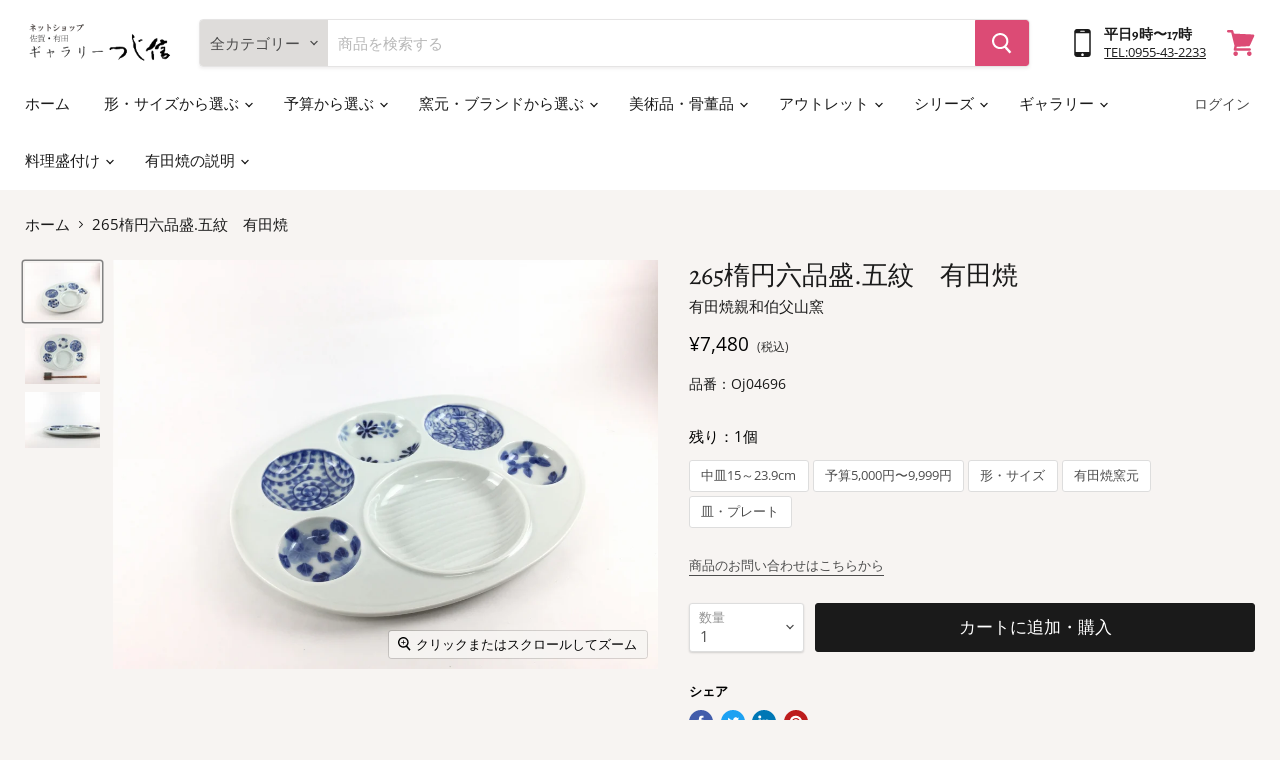

--- FILE ---
content_type: text/html; charset=utf-8
request_url: https://tsujishin.jp/products/oj04696
body_size: 37078
content:
<!doctype html>
<html class="no-js no-touch" lang="ja">
  <head>
    <meta charset="utf-8">
    <meta http-equiv="x-ua-compatible" content="IE=edge">

    <link rel="preconnect" href="https://cdn.shopify.com">
    <link rel="preconnect" href="https://fonts.shopifycdn.com">
    <link rel="preconnect" href="https://v.shopify.com">
    <link rel="preconnect" href="https://cdn.shopifycloud.com">

    <title>265楕円六品盛.五紋　有田焼　 — 佐賀有田 ギャラリーつじ信</title>

    
      <meta name="description" content="前菜皿で良くご使用頂いてます。子供用のパレット皿にピッタリ。アクセサリーパレットでもいけますねー。。">
    

    

    
      <link rel="canonical" href="https://tsujishin.jp/products/oj04696" />
    

    <meta name="viewport" content="width=device-width">

    
    















<meta property="og:site_name" content="佐賀有田 ギャラリーつじ信">
<meta property="og:url" content="https://tsujishin.jp/products/oj04696">
<meta property="og:title" content="265楕円六品盛.五紋　有田焼　">
<meta property="og:type" content="website">
<meta property="og:description" content="前菜皿で良くご使用頂いてます。子供用のパレット皿にピッタリ。アクセサリーパレットでもいけますねー。。">




    
    
    

    
    
    <meta
      property="og:image"
      content="https://tsujishin.jp/cdn/shop/products/IMG_1515_84f51457-713a-449e-9afe-ebd826659ccd_1200x900.jpg?v=1596870718"
    />
    <meta
      property="og:image:secure_url"
      content="https://tsujishin.jp/cdn/shop/products/IMG_1515_84f51457-713a-449e-9afe-ebd826659ccd_1200x900.jpg?v=1596870718"
    />
    <meta property="og:image:width" content="1200" />
    <meta property="og:image:height" content="900" />
    
    
    <meta property="og:image:alt" content="Social media image" />
  
















<meta name="twitter:title" content="265楕円六品盛.五紋　有田焼　">
<meta name="twitter:description" content="前菜皿で良くご使用頂いてます。子供用のパレット皿にピッタリ。アクセサリーパレットでもいけますねー。。">


    
    
    
      
      
      <meta name="twitter:card" content="summary_large_image">
    
    
    <meta
      property="twitter:image"
      content="https://tsujishin.jp/cdn/shop/products/IMG_1515_84f51457-713a-449e-9afe-ebd826659ccd_1200x600_crop_center.jpg?v=1596870718"
    />
    <meta property="twitter:image:width" content="1200" />
    <meta property="twitter:image:height" content="600" />
    
    
    <meta property="twitter:image:alt" content="Social media image" />
  



    <link rel="preload" href="//tsujishin.jp/cdn/fonts/alegreya/alegreya_n4.9d59d35c9865f13cc7223c9847768350c0c7301a.woff2" as="font" crossorigin="anonymous">
    <link rel="preload" as="style" href="//tsujishin.jp/cdn/shop/t/19/assets/theme.css?v=173910462765720006231762750842">


    <script>window.performance && window.performance.mark && window.performance.mark('shopify.content_for_header.start');</script><meta name="google-site-verification" content="1We9KiZ-Lm0wSfzaAycDYSp_oqbDKN_-HdMQwFd4wUI">
<meta name="google-site-verification" content="VlcK9g8fh0PzwypkSvaqJSebwcFVWFzY0TtbVMYFEO4">
<meta name="google-site-verification" content="VmNiRt7fieSxYb6SjjzUI11VjT4GZEyDdeerJ4H-NYo">
<meta name="facebook-domain-verification" content="obh8uhy0gzwb9jl0g3wzbd2smvtd9t">
<meta id="shopify-digital-wallet" name="shopify-digital-wallet" content="/26984448034/digital_wallets/dialog">
<meta name="shopify-checkout-api-token" content="dcfc24bd92186d0eaa7e33b0408d03b0">
<meta id="in-context-paypal-metadata" data-shop-id="26984448034" data-venmo-supported="false" data-environment="production" data-locale="ja_JP" data-paypal-v4="true" data-currency="JPY">
<link rel="alternate" type="application/json+oembed" href="https://tsujishin.jp/products/oj04696.oembed">
<script async="async" src="/checkouts/internal/preloads.js?locale=ja-JP"></script>
<link rel="preconnect" href="https://shop.app" crossorigin="anonymous">
<script async="async" src="https://shop.app/checkouts/internal/preloads.js?locale=ja-JP&shop_id=26984448034" crossorigin="anonymous"></script>
<script id="apple-pay-shop-capabilities" type="application/json">{"shopId":26984448034,"countryCode":"JP","currencyCode":"JPY","merchantCapabilities":["supports3DS"],"merchantId":"gid:\/\/shopify\/Shop\/26984448034","merchantName":"佐賀有田 ギャラリーつじ信","requiredBillingContactFields":["postalAddress","email","phone"],"requiredShippingContactFields":["postalAddress","email","phone"],"shippingType":"shipping","supportedNetworks":["visa","masterCard","amex","jcb","discover"],"total":{"type":"pending","label":"佐賀有田 ギャラリーつじ信","amount":"1.00"},"shopifyPaymentsEnabled":true,"supportsSubscriptions":true}</script>
<script id="shopify-features" type="application/json">{"accessToken":"dcfc24bd92186d0eaa7e33b0408d03b0","betas":["rich-media-storefront-analytics"],"domain":"tsujishin.jp","predictiveSearch":false,"shopId":26984448034,"locale":"ja"}</script>
<script>var Shopify = Shopify || {};
Shopify.shop = "ematestshop.myshopify.com";
Shopify.locale = "ja";
Shopify.currency = {"active":"JPY","rate":"1.0"};
Shopify.country = "JP";
Shopify.theme = {"name":"KYNG_通常時用","id":120417648674,"schema_name":"Empire","schema_version":"5.7.0","theme_store_id":838,"role":"main"};
Shopify.theme.handle = "null";
Shopify.theme.style = {"id":null,"handle":null};
Shopify.cdnHost = "tsujishin.jp/cdn";
Shopify.routes = Shopify.routes || {};
Shopify.routes.root = "/";</script>
<script type="module">!function(o){(o.Shopify=o.Shopify||{}).modules=!0}(window);</script>
<script>!function(o){function n(){var o=[];function n(){o.push(Array.prototype.slice.apply(arguments))}return n.q=o,n}var t=o.Shopify=o.Shopify||{};t.loadFeatures=n(),t.autoloadFeatures=n()}(window);</script>
<script>
  window.ShopifyPay = window.ShopifyPay || {};
  window.ShopifyPay.apiHost = "shop.app\/pay";
  window.ShopifyPay.redirectState = null;
</script>
<script id="shop-js-analytics" type="application/json">{"pageType":"product"}</script>
<script defer="defer" async type="module" src="//tsujishin.jp/cdn/shopifycloud/shop-js/modules/v2/client.init-shop-cart-sync_CSE-8ASR.ja.esm.js"></script>
<script defer="defer" async type="module" src="//tsujishin.jp/cdn/shopifycloud/shop-js/modules/v2/chunk.common_DDD8GOhs.esm.js"></script>
<script defer="defer" async type="module" src="//tsujishin.jp/cdn/shopifycloud/shop-js/modules/v2/chunk.modal_B6JNj9sU.esm.js"></script>
<script type="module">
  await import("//tsujishin.jp/cdn/shopifycloud/shop-js/modules/v2/client.init-shop-cart-sync_CSE-8ASR.ja.esm.js");
await import("//tsujishin.jp/cdn/shopifycloud/shop-js/modules/v2/chunk.common_DDD8GOhs.esm.js");
await import("//tsujishin.jp/cdn/shopifycloud/shop-js/modules/v2/chunk.modal_B6JNj9sU.esm.js");

  window.Shopify.SignInWithShop?.initShopCartSync?.({"fedCMEnabled":true,"windoidEnabled":true});

</script>
<script>
  window.Shopify = window.Shopify || {};
  if (!window.Shopify.featureAssets) window.Shopify.featureAssets = {};
  window.Shopify.featureAssets['shop-js'] = {"shop-cart-sync":["modules/v2/client.shop-cart-sync_BCoLmxl3.ja.esm.js","modules/v2/chunk.common_DDD8GOhs.esm.js","modules/v2/chunk.modal_B6JNj9sU.esm.js"],"init-fed-cm":["modules/v2/client.init-fed-cm_BUzkuSqB.ja.esm.js","modules/v2/chunk.common_DDD8GOhs.esm.js","modules/v2/chunk.modal_B6JNj9sU.esm.js"],"init-shop-email-lookup-coordinator":["modules/v2/client.init-shop-email-lookup-coordinator_BW32axq4.ja.esm.js","modules/v2/chunk.common_DDD8GOhs.esm.js","modules/v2/chunk.modal_B6JNj9sU.esm.js"],"init-windoid":["modules/v2/client.init-windoid_BvNGLRkF.ja.esm.js","modules/v2/chunk.common_DDD8GOhs.esm.js","modules/v2/chunk.modal_B6JNj9sU.esm.js"],"shop-button":["modules/v2/client.shop-button_CH0XKSrs.ja.esm.js","modules/v2/chunk.common_DDD8GOhs.esm.js","modules/v2/chunk.modal_B6JNj9sU.esm.js"],"shop-cash-offers":["modules/v2/client.shop-cash-offers_DjoQtMHe.ja.esm.js","modules/v2/chunk.common_DDD8GOhs.esm.js","modules/v2/chunk.modal_B6JNj9sU.esm.js"],"shop-toast-manager":["modules/v2/client.shop-toast-manager_B8NLGr5M.ja.esm.js","modules/v2/chunk.common_DDD8GOhs.esm.js","modules/v2/chunk.modal_B6JNj9sU.esm.js"],"init-shop-cart-sync":["modules/v2/client.init-shop-cart-sync_CSE-8ASR.ja.esm.js","modules/v2/chunk.common_DDD8GOhs.esm.js","modules/v2/chunk.modal_B6JNj9sU.esm.js"],"init-customer-accounts-sign-up":["modules/v2/client.init-customer-accounts-sign-up_C-LwrDE-.ja.esm.js","modules/v2/client.shop-login-button_D0X6bVTm.ja.esm.js","modules/v2/chunk.common_DDD8GOhs.esm.js","modules/v2/chunk.modal_B6JNj9sU.esm.js"],"pay-button":["modules/v2/client.pay-button_imCDqct4.ja.esm.js","modules/v2/chunk.common_DDD8GOhs.esm.js","modules/v2/chunk.modal_B6JNj9sU.esm.js"],"init-customer-accounts":["modules/v2/client.init-customer-accounts_CxIJyI-K.ja.esm.js","modules/v2/client.shop-login-button_D0X6bVTm.ja.esm.js","modules/v2/chunk.common_DDD8GOhs.esm.js","modules/v2/chunk.modal_B6JNj9sU.esm.js"],"avatar":["modules/v2/client.avatar_BTnouDA3.ja.esm.js"],"init-shop-for-new-customer-accounts":["modules/v2/client.init-shop-for-new-customer-accounts_DRBL7B82.ja.esm.js","modules/v2/client.shop-login-button_D0X6bVTm.ja.esm.js","modules/v2/chunk.common_DDD8GOhs.esm.js","modules/v2/chunk.modal_B6JNj9sU.esm.js"],"shop-follow-button":["modules/v2/client.shop-follow-button_D610YzXR.ja.esm.js","modules/v2/chunk.common_DDD8GOhs.esm.js","modules/v2/chunk.modal_B6JNj9sU.esm.js"],"checkout-modal":["modules/v2/client.checkout-modal_NhzDspE5.ja.esm.js","modules/v2/chunk.common_DDD8GOhs.esm.js","modules/v2/chunk.modal_B6JNj9sU.esm.js"],"shop-login-button":["modules/v2/client.shop-login-button_D0X6bVTm.ja.esm.js","modules/v2/chunk.common_DDD8GOhs.esm.js","modules/v2/chunk.modal_B6JNj9sU.esm.js"],"lead-capture":["modules/v2/client.lead-capture_pLpCOlEn.ja.esm.js","modules/v2/chunk.common_DDD8GOhs.esm.js","modules/v2/chunk.modal_B6JNj9sU.esm.js"],"shop-login":["modules/v2/client.shop-login_DiHM-Diw.ja.esm.js","modules/v2/chunk.common_DDD8GOhs.esm.js","modules/v2/chunk.modal_B6JNj9sU.esm.js"],"payment-terms":["modules/v2/client.payment-terms_BdLTgEH_.ja.esm.js","modules/v2/chunk.common_DDD8GOhs.esm.js","modules/v2/chunk.modal_B6JNj9sU.esm.js"]};
</script>
<script id="__st">var __st={"a":26984448034,"offset":32400,"reqid":"3bed718a-6fd1-4505-9197-bc88e37e5eee-1770065554","pageurl":"tsujishin.jp\/products\/oj04696","u":"25215b061822","p":"product","rtyp":"product","rid":4607345557538};</script>
<script>window.ShopifyPaypalV4VisibilityTracking = true;</script>
<script id="captcha-bootstrap">!function(){'use strict';const t='contact',e='account',n='new_comment',o=[[t,t],['blogs',n],['comments',n],[t,'customer']],c=[[e,'customer_login'],[e,'guest_login'],[e,'recover_customer_password'],[e,'create_customer']],r=t=>t.map((([t,e])=>`form[action*='/${t}']:not([data-nocaptcha='true']) input[name='form_type'][value='${e}']`)).join(','),a=t=>()=>t?[...document.querySelectorAll(t)].map((t=>t.form)):[];function s(){const t=[...o],e=r(t);return a(e)}const i='password',u='form_key',d=['recaptcha-v3-token','g-recaptcha-response','h-captcha-response',i],f=()=>{try{return window.sessionStorage}catch{return}},m='__shopify_v',_=t=>t.elements[u];function p(t,e,n=!1){try{const o=window.sessionStorage,c=JSON.parse(o.getItem(e)),{data:r}=function(t){const{data:e,action:n}=t;return t[m]||n?{data:e,action:n}:{data:t,action:n}}(c);for(const[e,n]of Object.entries(r))t.elements[e]&&(t.elements[e].value=n);n&&o.removeItem(e)}catch(o){console.error('form repopulation failed',{error:o})}}const l='form_type',E='cptcha';function T(t){t.dataset[E]=!0}const w=window,h=w.document,L='Shopify',v='ce_forms',y='captcha';let A=!1;((t,e)=>{const n=(g='f06e6c50-85a8-45c8-87d0-21a2b65856fe',I='https://cdn.shopify.com/shopifycloud/storefront-forms-hcaptcha/ce_storefront_forms_captcha_hcaptcha.v1.5.2.iife.js',D={infoText:'hCaptchaによる保護',privacyText:'プライバシー',termsText:'利用規約'},(t,e,n)=>{const o=w[L][v],c=o.bindForm;if(c)return c(t,g,e,D).then(n);var r;o.q.push([[t,g,e,D],n]),r=I,A||(h.body.append(Object.assign(h.createElement('script'),{id:'captcha-provider',async:!0,src:r})),A=!0)});var g,I,D;w[L]=w[L]||{},w[L][v]=w[L][v]||{},w[L][v].q=[],w[L][y]=w[L][y]||{},w[L][y].protect=function(t,e){n(t,void 0,e),T(t)},Object.freeze(w[L][y]),function(t,e,n,w,h,L){const[v,y,A,g]=function(t,e,n){const i=e?o:[],u=t?c:[],d=[...i,...u],f=r(d),m=r(i),_=r(d.filter((([t,e])=>n.includes(e))));return[a(f),a(m),a(_),s()]}(w,h,L),I=t=>{const e=t.target;return e instanceof HTMLFormElement?e:e&&e.form},D=t=>v().includes(t);t.addEventListener('submit',(t=>{const e=I(t);if(!e)return;const n=D(e)&&!e.dataset.hcaptchaBound&&!e.dataset.recaptchaBound,o=_(e),c=g().includes(e)&&(!o||!o.value);(n||c)&&t.preventDefault(),c&&!n&&(function(t){try{if(!f())return;!function(t){const e=f();if(!e)return;const n=_(t);if(!n)return;const o=n.value;o&&e.removeItem(o)}(t);const e=Array.from(Array(32),(()=>Math.random().toString(36)[2])).join('');!function(t,e){_(t)||t.append(Object.assign(document.createElement('input'),{type:'hidden',name:u})),t.elements[u].value=e}(t,e),function(t,e){const n=f();if(!n)return;const o=[...t.querySelectorAll(`input[type='${i}']`)].map((({name:t})=>t)),c=[...d,...o],r={};for(const[a,s]of new FormData(t).entries())c.includes(a)||(r[a]=s);n.setItem(e,JSON.stringify({[m]:1,action:t.action,data:r}))}(t,e)}catch(e){console.error('failed to persist form',e)}}(e),e.submit())}));const S=(t,e)=>{t&&!t.dataset[E]&&(n(t,e.some((e=>e===t))),T(t))};for(const o of['focusin','change'])t.addEventListener(o,(t=>{const e=I(t);D(e)&&S(e,y())}));const B=e.get('form_key'),M=e.get(l),P=B&&M;t.addEventListener('DOMContentLoaded',(()=>{const t=y();if(P)for(const e of t)e.elements[l].value===M&&p(e,B);[...new Set([...A(),...v().filter((t=>'true'===t.dataset.shopifyCaptcha))])].forEach((e=>S(e,t)))}))}(h,new URLSearchParams(w.location.search),n,t,e,['guest_login'])})(!0,!0)}();</script>
<script integrity="sha256-4kQ18oKyAcykRKYeNunJcIwy7WH5gtpwJnB7kiuLZ1E=" data-source-attribution="shopify.loadfeatures" defer="defer" src="//tsujishin.jp/cdn/shopifycloud/storefront/assets/storefront/load_feature-a0a9edcb.js" crossorigin="anonymous"></script>
<script crossorigin="anonymous" defer="defer" src="//tsujishin.jp/cdn/shopifycloud/storefront/assets/shopify_pay/storefront-65b4c6d7.js?v=20250812"></script>
<script data-source-attribution="shopify.dynamic_checkout.dynamic.init">var Shopify=Shopify||{};Shopify.PaymentButton=Shopify.PaymentButton||{isStorefrontPortableWallets:!0,init:function(){window.Shopify.PaymentButton.init=function(){};var t=document.createElement("script");t.src="https://tsujishin.jp/cdn/shopifycloud/portable-wallets/latest/portable-wallets.ja.js",t.type="module",document.head.appendChild(t)}};
</script>
<script data-source-attribution="shopify.dynamic_checkout.buyer_consent">
  function portableWalletsHideBuyerConsent(e){var t=document.getElementById("shopify-buyer-consent"),n=document.getElementById("shopify-subscription-policy-button");t&&n&&(t.classList.add("hidden"),t.setAttribute("aria-hidden","true"),n.removeEventListener("click",e))}function portableWalletsShowBuyerConsent(e){var t=document.getElementById("shopify-buyer-consent"),n=document.getElementById("shopify-subscription-policy-button");t&&n&&(t.classList.remove("hidden"),t.removeAttribute("aria-hidden"),n.addEventListener("click",e))}window.Shopify?.PaymentButton&&(window.Shopify.PaymentButton.hideBuyerConsent=portableWalletsHideBuyerConsent,window.Shopify.PaymentButton.showBuyerConsent=portableWalletsShowBuyerConsent);
</script>
<script data-source-attribution="shopify.dynamic_checkout.cart.bootstrap">document.addEventListener("DOMContentLoaded",(function(){function t(){return document.querySelector("shopify-accelerated-checkout-cart, shopify-accelerated-checkout")}if(t())Shopify.PaymentButton.init();else{new MutationObserver((function(e,n){t()&&(Shopify.PaymentButton.init(),n.disconnect())})).observe(document.body,{childList:!0,subtree:!0})}}));
</script>
<link id="shopify-accelerated-checkout-styles" rel="stylesheet" media="screen" href="https://tsujishin.jp/cdn/shopifycloud/portable-wallets/latest/accelerated-checkout-backwards-compat.css" crossorigin="anonymous">
<style id="shopify-accelerated-checkout-cart">
        #shopify-buyer-consent {
  margin-top: 1em;
  display: inline-block;
  width: 100%;
}

#shopify-buyer-consent.hidden {
  display: none;
}

#shopify-subscription-policy-button {
  background: none;
  border: none;
  padding: 0;
  text-decoration: underline;
  font-size: inherit;
  cursor: pointer;
}

#shopify-subscription-policy-button::before {
  box-shadow: none;
}

      </style>

<script>window.performance && window.performance.mark && window.performance.mark('shopify.content_for_header.end');</script>

    <link href="//tsujishin.jp/cdn/shop/t/19/assets/theme.css?v=173910462765720006231762750842" rel="stylesheet" type="text/css" media="all" />
    <link rel="stylesheet" href="//tsujishin.jp/cdn/shop/t/19/assets/tsujishin.css?v=69256767942503468821630047725">
    
	

    
    <script>
      window.Theme = window.Theme || {};
      window.Theme.routes = {
        "root_url": "/",
        "account_url": "/account",
        "account_login_url": "/account/login",
        "account_logout_url": "/account/logout",
        "account_register_url": "/account/register",
        "account_addresses_url": "/account/addresses",
        "collections_url": "/collections",
        "all_products_collection_url": "/collections/all",
        "search_url": "/search",
        "cart_url": "/cart",
        "cart_add_url": "/cart/add",
        "cart_change_url": "/cart/change",
        "cart_clear_url": "/cart/clear",
        "product_recommendations_url": "/recommendations/products",
      };
    </script>
    

  <link href="https://monorail-edge.shopifysvc.com" rel="dns-prefetch">
<script>(function(){if ("sendBeacon" in navigator && "performance" in window) {try {var session_token_from_headers = performance.getEntriesByType('navigation')[0].serverTiming.find(x => x.name == '_s').description;} catch {var session_token_from_headers = undefined;}var session_cookie_matches = document.cookie.match(/_shopify_s=([^;]*)/);var session_token_from_cookie = session_cookie_matches && session_cookie_matches.length === 2 ? session_cookie_matches[1] : "";var session_token = session_token_from_headers || session_token_from_cookie || "";function handle_abandonment_event(e) {var entries = performance.getEntries().filter(function(entry) {return /monorail-edge.shopifysvc.com/.test(entry.name);});if (!window.abandonment_tracked && entries.length === 0) {window.abandonment_tracked = true;var currentMs = Date.now();var navigation_start = performance.timing.navigationStart;var payload = {shop_id: 26984448034,url: window.location.href,navigation_start,duration: currentMs - navigation_start,session_token,page_type: "product"};window.navigator.sendBeacon("https://monorail-edge.shopifysvc.com/v1/produce", JSON.stringify({schema_id: "online_store_buyer_site_abandonment/1.1",payload: payload,metadata: {event_created_at_ms: currentMs,event_sent_at_ms: currentMs}}));}}window.addEventListener('pagehide', handle_abandonment_event);}}());</script>
<script id="web-pixels-manager-setup">(function e(e,d,r,n,o){if(void 0===o&&(o={}),!Boolean(null===(a=null===(i=window.Shopify)||void 0===i?void 0:i.analytics)||void 0===a?void 0:a.replayQueue)){var i,a;window.Shopify=window.Shopify||{};var t=window.Shopify;t.analytics=t.analytics||{};var s=t.analytics;s.replayQueue=[],s.publish=function(e,d,r){return s.replayQueue.push([e,d,r]),!0};try{self.performance.mark("wpm:start")}catch(e){}var l=function(){var e={modern:/Edge?\/(1{2}[4-9]|1[2-9]\d|[2-9]\d{2}|\d{4,})\.\d+(\.\d+|)|Firefox\/(1{2}[4-9]|1[2-9]\d|[2-9]\d{2}|\d{4,})\.\d+(\.\d+|)|Chrom(ium|e)\/(9{2}|\d{3,})\.\d+(\.\d+|)|(Maci|X1{2}).+ Version\/(15\.\d+|(1[6-9]|[2-9]\d|\d{3,})\.\d+)([,.]\d+|)( \(\w+\)|)( Mobile\/\w+|) Safari\/|Chrome.+OPR\/(9{2}|\d{3,})\.\d+\.\d+|(CPU[ +]OS|iPhone[ +]OS|CPU[ +]iPhone|CPU IPhone OS|CPU iPad OS)[ +]+(15[._]\d+|(1[6-9]|[2-9]\d|\d{3,})[._]\d+)([._]\d+|)|Android:?[ /-](13[3-9]|1[4-9]\d|[2-9]\d{2}|\d{4,})(\.\d+|)(\.\d+|)|Android.+Firefox\/(13[5-9]|1[4-9]\d|[2-9]\d{2}|\d{4,})\.\d+(\.\d+|)|Android.+Chrom(ium|e)\/(13[3-9]|1[4-9]\d|[2-9]\d{2}|\d{4,})\.\d+(\.\d+|)|SamsungBrowser\/([2-9]\d|\d{3,})\.\d+/,legacy:/Edge?\/(1[6-9]|[2-9]\d|\d{3,})\.\d+(\.\d+|)|Firefox\/(5[4-9]|[6-9]\d|\d{3,})\.\d+(\.\d+|)|Chrom(ium|e)\/(5[1-9]|[6-9]\d|\d{3,})\.\d+(\.\d+|)([\d.]+$|.*Safari\/(?![\d.]+ Edge\/[\d.]+$))|(Maci|X1{2}).+ Version\/(10\.\d+|(1[1-9]|[2-9]\d|\d{3,})\.\d+)([,.]\d+|)( \(\w+\)|)( Mobile\/\w+|) Safari\/|Chrome.+OPR\/(3[89]|[4-9]\d|\d{3,})\.\d+\.\d+|(CPU[ +]OS|iPhone[ +]OS|CPU[ +]iPhone|CPU IPhone OS|CPU iPad OS)[ +]+(10[._]\d+|(1[1-9]|[2-9]\d|\d{3,})[._]\d+)([._]\d+|)|Android:?[ /-](13[3-9]|1[4-9]\d|[2-9]\d{2}|\d{4,})(\.\d+|)(\.\d+|)|Mobile Safari.+OPR\/([89]\d|\d{3,})\.\d+\.\d+|Android.+Firefox\/(13[5-9]|1[4-9]\d|[2-9]\d{2}|\d{4,})\.\d+(\.\d+|)|Android.+Chrom(ium|e)\/(13[3-9]|1[4-9]\d|[2-9]\d{2}|\d{4,})\.\d+(\.\d+|)|Android.+(UC? ?Browser|UCWEB|U3)[ /]?(15\.([5-9]|\d{2,})|(1[6-9]|[2-9]\d|\d{3,})\.\d+)\.\d+|SamsungBrowser\/(5\.\d+|([6-9]|\d{2,})\.\d+)|Android.+MQ{2}Browser\/(14(\.(9|\d{2,})|)|(1[5-9]|[2-9]\d|\d{3,})(\.\d+|))(\.\d+|)|K[Aa][Ii]OS\/(3\.\d+|([4-9]|\d{2,})\.\d+)(\.\d+|)/},d=e.modern,r=e.legacy,n=navigator.userAgent;return n.match(d)?"modern":n.match(r)?"legacy":"unknown"}(),u="modern"===l?"modern":"legacy",c=(null!=n?n:{modern:"",legacy:""})[u],f=function(e){return[e.baseUrl,"/wpm","/b",e.hashVersion,"modern"===e.buildTarget?"m":"l",".js"].join("")}({baseUrl:d,hashVersion:r,buildTarget:u}),m=function(e){var d=e.version,r=e.bundleTarget,n=e.surface,o=e.pageUrl,i=e.monorailEndpoint;return{emit:function(e){var a=e.status,t=e.errorMsg,s=(new Date).getTime(),l=JSON.stringify({metadata:{event_sent_at_ms:s},events:[{schema_id:"web_pixels_manager_load/3.1",payload:{version:d,bundle_target:r,page_url:o,status:a,surface:n,error_msg:t},metadata:{event_created_at_ms:s}}]});if(!i)return console&&console.warn&&console.warn("[Web Pixels Manager] No Monorail endpoint provided, skipping logging."),!1;try{return self.navigator.sendBeacon.bind(self.navigator)(i,l)}catch(e){}var u=new XMLHttpRequest;try{return u.open("POST",i,!0),u.setRequestHeader("Content-Type","text/plain"),u.send(l),!0}catch(e){return console&&console.warn&&console.warn("[Web Pixels Manager] Got an unhandled error while logging to Monorail."),!1}}}}({version:r,bundleTarget:l,surface:e.surface,pageUrl:self.location.href,monorailEndpoint:e.monorailEndpoint});try{o.browserTarget=l,function(e){var d=e.src,r=e.async,n=void 0===r||r,o=e.onload,i=e.onerror,a=e.sri,t=e.scriptDataAttributes,s=void 0===t?{}:t,l=document.createElement("script"),u=document.querySelector("head"),c=document.querySelector("body");if(l.async=n,l.src=d,a&&(l.integrity=a,l.crossOrigin="anonymous"),s)for(var f in s)if(Object.prototype.hasOwnProperty.call(s,f))try{l.dataset[f]=s[f]}catch(e){}if(o&&l.addEventListener("load",o),i&&l.addEventListener("error",i),u)u.appendChild(l);else{if(!c)throw new Error("Did not find a head or body element to append the script");c.appendChild(l)}}({src:f,async:!0,onload:function(){if(!function(){var e,d;return Boolean(null===(d=null===(e=window.Shopify)||void 0===e?void 0:e.analytics)||void 0===d?void 0:d.initialized)}()){var d=window.webPixelsManager.init(e)||void 0;if(d){var r=window.Shopify.analytics;r.replayQueue.forEach((function(e){var r=e[0],n=e[1],o=e[2];d.publishCustomEvent(r,n,o)})),r.replayQueue=[],r.publish=d.publishCustomEvent,r.visitor=d.visitor,r.initialized=!0}}},onerror:function(){return m.emit({status:"failed",errorMsg:"".concat(f," has failed to load")})},sri:function(e){var d=/^sha384-[A-Za-z0-9+/=]+$/;return"string"==typeof e&&d.test(e)}(c)?c:"",scriptDataAttributes:o}),m.emit({status:"loading"})}catch(e){m.emit({status:"failed",errorMsg:(null==e?void 0:e.message)||"Unknown error"})}}})({shopId: 26984448034,storefrontBaseUrl: "https://tsujishin.jp",extensionsBaseUrl: "https://extensions.shopifycdn.com/cdn/shopifycloud/web-pixels-manager",monorailEndpoint: "https://monorail-edge.shopifysvc.com/unstable/produce_batch",surface: "storefront-renderer",enabledBetaFlags: ["2dca8a86"],webPixelsConfigList: [{"id":"797573429","configuration":"{\"config\":\"{\\\"pixel_id\\\":\\\"G-E4WB29F50P\\\",\\\"target_country\\\":\\\"JP\\\",\\\"gtag_events\\\":[{\\\"type\\\":\\\"search\\\",\\\"action_label\\\":[\\\"G-E4WB29F50P\\\",\\\"AW-300994176\\\/p71BCNj4j_QCEICdw48B\\\"]},{\\\"type\\\":\\\"begin_checkout\\\",\\\"action_label\\\":[\\\"G-E4WB29F50P\\\",\\\"AW-300994176\\\/ryILCNX4j_QCEICdw48B\\\"]},{\\\"type\\\":\\\"view_item\\\",\\\"action_label\\\":[\\\"G-E4WB29F50P\\\",\\\"AW-300994176\\\/6E6hCM_4j_QCEICdw48B\\\",\\\"MC-DGZDXF8YW0\\\"]},{\\\"type\\\":\\\"purchase\\\",\\\"action_label\\\":[\\\"G-E4WB29F50P\\\",\\\"AW-300994176\\\/nNwPCMz4j_QCEICdw48B\\\",\\\"MC-DGZDXF8YW0\\\"]},{\\\"type\\\":\\\"page_view\\\",\\\"action_label\\\":[\\\"G-E4WB29F50P\\\",\\\"AW-300994176\\\/7m1ECMn4j_QCEICdw48B\\\",\\\"MC-DGZDXF8YW0\\\"]},{\\\"type\\\":\\\"add_payment_info\\\",\\\"action_label\\\":[\\\"G-E4WB29F50P\\\",\\\"AW-300994176\\\/I5VCCNv4j_QCEICdw48B\\\"]},{\\\"type\\\":\\\"add_to_cart\\\",\\\"action_label\\\":[\\\"G-E4WB29F50P\\\",\\\"AW-300994176\\\/LHTYCNL4j_QCEICdw48B\\\"]}],\\\"enable_monitoring_mode\\\":false}\"}","eventPayloadVersion":"v1","runtimeContext":"OPEN","scriptVersion":"b2a88bafab3e21179ed38636efcd8a93","type":"APP","apiClientId":1780363,"privacyPurposes":[],"dataSharingAdjustments":{"protectedCustomerApprovalScopes":["read_customer_address","read_customer_email","read_customer_name","read_customer_personal_data","read_customer_phone"]}},{"id":"132940085","eventPayloadVersion":"v1","runtimeContext":"LAX","scriptVersion":"1","type":"CUSTOM","privacyPurposes":["MARKETING"],"name":"Meta pixel (migrated)"},{"id":"shopify-app-pixel","configuration":"{}","eventPayloadVersion":"v1","runtimeContext":"STRICT","scriptVersion":"0450","apiClientId":"shopify-pixel","type":"APP","privacyPurposes":["ANALYTICS","MARKETING"]},{"id":"shopify-custom-pixel","eventPayloadVersion":"v1","runtimeContext":"LAX","scriptVersion":"0450","apiClientId":"shopify-pixel","type":"CUSTOM","privacyPurposes":["ANALYTICS","MARKETING"]}],isMerchantRequest: false,initData: {"shop":{"name":"佐賀有田 ギャラリーつじ信","paymentSettings":{"currencyCode":"JPY"},"myshopifyDomain":"ematestshop.myshopify.com","countryCode":"JP","storefrontUrl":"https:\/\/tsujishin.jp"},"customer":null,"cart":null,"checkout":null,"productVariants":[{"price":{"amount":7480.0,"currencyCode":"JPY"},"product":{"title":"265楕円六品盛.五紋　有田焼　","vendor":"有田焼親和伯父山窯","id":"4607345557538","untranslatedTitle":"265楕円六品盛.五紋　有田焼　","url":"\/products\/oj04696","type":""},"id":"32255165693986","image":{"src":"\/\/tsujishin.jp\/cdn\/shop\/products\/IMG_1515_84f51457-713a-449e-9afe-ebd826659ccd.jpg?v=1596870718"},"sku":"Oj04696","title":"Default Title","untranslatedTitle":"Default Title"}],"purchasingCompany":null},},"https://tsujishin.jp/cdn","3918e4e0wbf3ac3cepc5707306mb02b36c6",{"modern":"","legacy":""},{"shopId":"26984448034","storefrontBaseUrl":"https:\/\/tsujishin.jp","extensionBaseUrl":"https:\/\/extensions.shopifycdn.com\/cdn\/shopifycloud\/web-pixels-manager","surface":"storefront-renderer","enabledBetaFlags":"[\"2dca8a86\"]","isMerchantRequest":"false","hashVersion":"3918e4e0wbf3ac3cepc5707306mb02b36c6","publish":"custom","events":"[[\"page_viewed\",{}],[\"product_viewed\",{\"productVariant\":{\"price\":{\"amount\":7480.0,\"currencyCode\":\"JPY\"},\"product\":{\"title\":\"265楕円六品盛.五紋　有田焼　\",\"vendor\":\"有田焼親和伯父山窯\",\"id\":\"4607345557538\",\"untranslatedTitle\":\"265楕円六品盛.五紋　有田焼　\",\"url\":\"\/products\/oj04696\",\"type\":\"\"},\"id\":\"32255165693986\",\"image\":{\"src\":\"\/\/tsujishin.jp\/cdn\/shop\/products\/IMG_1515_84f51457-713a-449e-9afe-ebd826659ccd.jpg?v=1596870718\"},\"sku\":\"Oj04696\",\"title\":\"Default Title\",\"untranslatedTitle\":\"Default Title\"}}]]"});</script><script>
  window.ShopifyAnalytics = window.ShopifyAnalytics || {};
  window.ShopifyAnalytics.meta = window.ShopifyAnalytics.meta || {};
  window.ShopifyAnalytics.meta.currency = 'JPY';
  var meta = {"product":{"id":4607345557538,"gid":"gid:\/\/shopify\/Product\/4607345557538","vendor":"有田焼親和伯父山窯","type":"","handle":"oj04696","variants":[{"id":32255165693986,"price":748000,"name":"265楕円六品盛.五紋　有田焼　","public_title":null,"sku":"Oj04696"}],"remote":false},"page":{"pageType":"product","resourceType":"product","resourceId":4607345557538,"requestId":"3bed718a-6fd1-4505-9197-bc88e37e5eee-1770065554"}};
  for (var attr in meta) {
    window.ShopifyAnalytics.meta[attr] = meta[attr];
  }
</script>
<script class="analytics">
  (function () {
    var customDocumentWrite = function(content) {
      var jquery = null;

      if (window.jQuery) {
        jquery = window.jQuery;
      } else if (window.Checkout && window.Checkout.$) {
        jquery = window.Checkout.$;
      }

      if (jquery) {
        jquery('body').append(content);
      }
    };

    var hasLoggedConversion = function(token) {
      if (token) {
        return document.cookie.indexOf('loggedConversion=' + token) !== -1;
      }
      return false;
    }

    var setCookieIfConversion = function(token) {
      if (token) {
        var twoMonthsFromNow = new Date(Date.now());
        twoMonthsFromNow.setMonth(twoMonthsFromNow.getMonth() + 2);

        document.cookie = 'loggedConversion=' + token + '; expires=' + twoMonthsFromNow;
      }
    }

    var trekkie = window.ShopifyAnalytics.lib = window.trekkie = window.trekkie || [];
    if (trekkie.integrations) {
      return;
    }
    trekkie.methods = [
      'identify',
      'page',
      'ready',
      'track',
      'trackForm',
      'trackLink'
    ];
    trekkie.factory = function(method) {
      return function() {
        var args = Array.prototype.slice.call(arguments);
        args.unshift(method);
        trekkie.push(args);
        return trekkie;
      };
    };
    for (var i = 0; i < trekkie.methods.length; i++) {
      var key = trekkie.methods[i];
      trekkie[key] = trekkie.factory(key);
    }
    trekkie.load = function(config) {
      trekkie.config = config || {};
      trekkie.config.initialDocumentCookie = document.cookie;
      var first = document.getElementsByTagName('script')[0];
      var script = document.createElement('script');
      script.type = 'text/javascript';
      script.onerror = function(e) {
        var scriptFallback = document.createElement('script');
        scriptFallback.type = 'text/javascript';
        scriptFallback.onerror = function(error) {
                var Monorail = {
      produce: function produce(monorailDomain, schemaId, payload) {
        var currentMs = new Date().getTime();
        var event = {
          schema_id: schemaId,
          payload: payload,
          metadata: {
            event_created_at_ms: currentMs,
            event_sent_at_ms: currentMs
          }
        };
        return Monorail.sendRequest("https://" + monorailDomain + "/v1/produce", JSON.stringify(event));
      },
      sendRequest: function sendRequest(endpointUrl, payload) {
        // Try the sendBeacon API
        if (window && window.navigator && typeof window.navigator.sendBeacon === 'function' && typeof window.Blob === 'function' && !Monorail.isIos12()) {
          var blobData = new window.Blob([payload], {
            type: 'text/plain'
          });

          if (window.navigator.sendBeacon(endpointUrl, blobData)) {
            return true;
          } // sendBeacon was not successful

        } // XHR beacon

        var xhr = new XMLHttpRequest();

        try {
          xhr.open('POST', endpointUrl);
          xhr.setRequestHeader('Content-Type', 'text/plain');
          xhr.send(payload);
        } catch (e) {
          console.log(e);
        }

        return false;
      },
      isIos12: function isIos12() {
        return window.navigator.userAgent.lastIndexOf('iPhone; CPU iPhone OS 12_') !== -1 || window.navigator.userAgent.lastIndexOf('iPad; CPU OS 12_') !== -1;
      }
    };
    Monorail.produce('monorail-edge.shopifysvc.com',
      'trekkie_storefront_load_errors/1.1',
      {shop_id: 26984448034,
      theme_id: 120417648674,
      app_name: "storefront",
      context_url: window.location.href,
      source_url: "//tsujishin.jp/cdn/s/trekkie.storefront.c59ea00e0474b293ae6629561379568a2d7c4bba.min.js"});

        };
        scriptFallback.async = true;
        scriptFallback.src = '//tsujishin.jp/cdn/s/trekkie.storefront.c59ea00e0474b293ae6629561379568a2d7c4bba.min.js';
        first.parentNode.insertBefore(scriptFallback, first);
      };
      script.async = true;
      script.src = '//tsujishin.jp/cdn/s/trekkie.storefront.c59ea00e0474b293ae6629561379568a2d7c4bba.min.js';
      first.parentNode.insertBefore(script, first);
    };
    trekkie.load(
      {"Trekkie":{"appName":"storefront","development":false,"defaultAttributes":{"shopId":26984448034,"isMerchantRequest":null,"themeId":120417648674,"themeCityHash":"480315477001846395","contentLanguage":"ja","currency":"JPY","eventMetadataId":"a7bc3193-667a-4f9a-acc5-00bcd8f07da6"},"isServerSideCookieWritingEnabled":true,"monorailRegion":"shop_domain","enabledBetaFlags":["65f19447","b5387b81"]},"Session Attribution":{},"S2S":{"facebookCapiEnabled":false,"source":"trekkie-storefront-renderer","apiClientId":580111}}
    );

    var loaded = false;
    trekkie.ready(function() {
      if (loaded) return;
      loaded = true;

      window.ShopifyAnalytics.lib = window.trekkie;

      var originalDocumentWrite = document.write;
      document.write = customDocumentWrite;
      try { window.ShopifyAnalytics.merchantGoogleAnalytics.call(this); } catch(error) {};
      document.write = originalDocumentWrite;

      window.ShopifyAnalytics.lib.page(null,{"pageType":"product","resourceType":"product","resourceId":4607345557538,"requestId":"3bed718a-6fd1-4505-9197-bc88e37e5eee-1770065554","shopifyEmitted":true});

      var match = window.location.pathname.match(/checkouts\/(.+)\/(thank_you|post_purchase)/)
      var token = match? match[1]: undefined;
      if (!hasLoggedConversion(token)) {
        setCookieIfConversion(token);
        window.ShopifyAnalytics.lib.track("Viewed Product",{"currency":"JPY","variantId":32255165693986,"productId":4607345557538,"productGid":"gid:\/\/shopify\/Product\/4607345557538","name":"265楕円六品盛.五紋　有田焼　","price":"7480","sku":"Oj04696","brand":"有田焼親和伯父山窯","variant":null,"category":"","nonInteraction":true,"remote":false},undefined,undefined,{"shopifyEmitted":true});
      window.ShopifyAnalytics.lib.track("monorail:\/\/trekkie_storefront_viewed_product\/1.1",{"currency":"JPY","variantId":32255165693986,"productId":4607345557538,"productGid":"gid:\/\/shopify\/Product\/4607345557538","name":"265楕円六品盛.五紋　有田焼　","price":"7480","sku":"Oj04696","brand":"有田焼親和伯父山窯","variant":null,"category":"","nonInteraction":true,"remote":false,"referer":"https:\/\/tsujishin.jp\/products\/oj04696"});
      }
    });


        var eventsListenerScript = document.createElement('script');
        eventsListenerScript.async = true;
        eventsListenerScript.src = "//tsujishin.jp/cdn/shopifycloud/storefront/assets/shop_events_listener-3da45d37.js";
        document.getElementsByTagName('head')[0].appendChild(eventsListenerScript);

})();</script>
  <script>
  if (!window.ga || (window.ga && typeof window.ga !== 'function')) {
    window.ga = function ga() {
      (window.ga.q = window.ga.q || []).push(arguments);
      if (window.Shopify && window.Shopify.analytics && typeof window.Shopify.analytics.publish === 'function') {
        window.Shopify.analytics.publish("ga_stub_called", {}, {sendTo: "google_osp_migration"});
      }
      console.error("Shopify's Google Analytics stub called with:", Array.from(arguments), "\nSee https://help.shopify.com/manual/promoting-marketing/pixels/pixel-migration#google for more information.");
    };
    if (window.Shopify && window.Shopify.analytics && typeof window.Shopify.analytics.publish === 'function') {
      window.Shopify.analytics.publish("ga_stub_initialized", {}, {sendTo: "google_osp_migration"});
    }
  }
</script>
<script
  defer
  src="https://tsujishin.jp/cdn/shopifycloud/perf-kit/shopify-perf-kit-3.1.0.min.js"
  data-application="storefront-renderer"
  data-shop-id="26984448034"
  data-render-region="gcp-us-east1"
  data-page-type="product"
  data-theme-instance-id="120417648674"
  data-theme-name="Empire"
  data-theme-version="5.7.0"
  data-monorail-region="shop_domain"
  data-resource-timing-sampling-rate="10"
  data-shs="true"
  data-shs-beacon="true"
  data-shs-export-with-fetch="true"
  data-shs-logs-sample-rate="1"
  data-shs-beacon-endpoint="https://tsujishin.jp/api/collect"
></script>
</head>

  <body class="template-product" data-instant-allow-query-string data-reduce-animations>
    <script>
      document.documentElement.className=document.documentElement.className.replace(/\bno-js\b/,'js');
      if(window.Shopify&&window.Shopify.designMode)document.documentElement.className+=' in-theme-editor';
      if(('ontouchstart' in window)||window.DocumentTouch&&document instanceof DocumentTouch)document.documentElement.className=document.documentElement.className.replace(/\bno-touch\b/,'has-touch');
    </script>
    <a class="skip-to-main" href="#site-main">コンテンツにスキップ</a>
    <div id="shopify-section-static-announcement" class="shopify-section site-announcement"><script
  type="application/json"
  data-section-id="static-announcement"
  data-section-type="static-announcement">
</script>










</div>
    <header
      class="site-header site-header-nav--open"
      role="banner"
      data-site-header
    >
      <div id="shopify-section-static-header" class="shopify-section site-header-wrapper"><script
  type="application/json"
  data-section-id="static-header"
  data-section-type="static-header"
  data-section-data>
  {
    "settings": {
      "sticky_header": false,
      "live_search": {
        "enable": true,
        "enable_images": true,
        "enable_content": true,
        "money_format": "¥{{amount_no_decimals}}",
        "show_mobile_search_bar": false,
        "context": {
          "view_all_results": "すべての結果を見る",
          "view_all_products": "すべての製品を見る",
          "content_results": {
            "title": "投稿とページ",
            "no_results": "結果がありません。"
          },
          "no_results_products": {
            "title": "「*terms*」の製品はありません。",
            "title_in_category": "I18n Error: Missing interpolation value \u0026quot;categories\u0026quot; for \u0026quot;{{ categories }}に「{{ terms }}」の商品はありません。\u0026quot;",
            "message": "申し訳ありませんが、一致するものが見つかりませんでした。"
          }
        }
      }
    }
  }
</script>




<style data-shopify>
  .site-logo {
    max-width: 150px;
  }

  .site-logo-image {
    max-height: 56px;
  }
</style>

<div
  class="
    site-header-main
    
      site-header--full-width
    
  "
  data-site-header-main
  
  
    data-site-header-mobile-search-button
  
>
  <button class="site-header-menu-toggle" data-menu-toggle>
    <div class="site-header-menu-toggle--button" tabindex="-1">
      <span class="toggle-icon--bar toggle-icon--bar-top"></span>
      <span class="toggle-icon--bar toggle-icon--bar-middle"></span>
      <span class="toggle-icon--bar toggle-icon--bar-bottom"></span>
      <span class="visually-hidden">メニュー</span>
    </div>
  </button>

  
    
    
      <button
        class="site-header-mobile-search-button"
        data-mobile-search-button
      >
        
        <div class="site-header-mobile-search-button--button" tabindex="-1">
          <svg
  aria-hidden="true"
  focusable="false"
  role="presentation"
  xmlns="http://www.w3.org/2000/svg"
  width="20"
  height="21"
  viewBox="0 0 20 21"
>
  <path fill="currentColor" fill-rule="evenodd" d="M12.514 14.906a8.264 8.264 0 0 1-4.322 1.21C3.668 16.116 0 12.513 0 8.07 0 3.626 3.668.023 8.192.023c4.525 0 8.193 3.603 8.193 8.047 0 2.033-.769 3.89-2.035 5.307l4.999 5.552-1.775 1.597-5.06-5.62zm-4.322-.843c3.37 0 6.102-2.684 6.102-5.993 0-3.31-2.732-5.994-6.102-5.994S2.09 4.76 2.09 8.07c0 3.31 2.732 5.993 6.102 5.993z"/>
</svg>
        </div>
    
      </button>
    
  

  <div
    class="
      site-header-main-content
      
        small-promo-enabled
      
    "
  >
    <div class="site-header-logo">
      <a
        class="site-logo"
        href="/">
        
          
          

          

  

  <img
    
      src="//tsujishin.jp/cdn/shop/files/logo_230x57.png?v=1614747212"
    
    alt=""

    
      data-rimg
      srcset="//tsujishin.jp/cdn/shop/files/logo_230x57.png?v=1614747212 1x"
    

    class="site-logo-image"
    
    
  >




        
      </a>
    </div>

    





<div class="live-search" data-live-search><form
    class="
      live-search-form
      form-fields-inline
      
    "
    action="/search"
    method="get"
    role="search"
    aria-label="Product"
    data-live-search-form
  >
    <input type="hidden" name="type" value="article,page,product">
    <div class="form-field no-label"><span class="form-field-select-wrapper live-search-filter-wrapper">
          <select class="live-search-filter" data-live-search-filter data-filter-all="全カテゴリー">
            
            <option value="" selected>全カテゴリー</option>
            <option value="" disabled>------</option>
            
              

<option value="product_type:お椀">お椀</option>
<option value="product_type:お椀・深鉢">お椀・深鉢</option>
<option value="product_type:お皿">お皿</option>
<option value="product_type:お重">お重</option>
<option value="product_type:ご飯焚き鍋">ご飯焚き鍋</option>
<option value="product_type:しゅうゆ差し">しゅうゆ差し</option>
<option value="product_type:しょうゆ差し">しょうゆ差し</option>
<option value="product_type:その他">その他</option>
<option value="product_type:アミューズ">アミューズ</option>
<option value="product_type:カップ">カップ</option>
<option value="product_type:カップサーソー">カップサーソー</option>
<option value="product_type:カップソーサー">カップソーサー</option>
<option value="product_type:カトラリー">カトラリー</option>
<option value="product_type:キッチン・ダイニング">キッチン・ダイニング</option>
<option value="product_type:グラス・カップ">グラス・カップ</option>
<option value="product_type:グラス・カップセット">グラス・カップセット</option>
<option value="product_type:コップ">コップ</option>
<option value="product_type:コンロ">コンロ</option>
<option value="product_type:コーヒーカップ・ティーカップ">コーヒーカップ・ティーカップ</option>
<option value="product_type:コーヒーカップ・ティーカップセット">コーヒーカップ・ティーカップセット</option>
<option value="product_type:コーヒーサーバー・ティーポット">コーヒーサーバー・ティーポット</option>
<option value="product_type:ティッシュケース">ティッシュケース</option>
<option value="product_type:デキャンタ">デキャンタ</option>
<option value="product_type:トレイ">トレイ</option>
<option value="product_type:ピッチャー">ピッチャー</option>
<option value="product_type:ボウル">ボウル</option>
<option value="product_type:ポット">ポット</option>
<option value="product_type:ポットセット">ポットセット</option>
<option value="product_type:マグカップ">マグカップ</option>
<option value="product_type:レンゲ">レンゲ</option>
<option value="product_type:中鉢">中鉢</option>
<option value="product_type:丼">丼</option>
<option value="product_type:向付">向付</option>
<option value="product_type:土瓶">土瓶</option>
<option value="product_type:土瓶蒸し">土瓶蒸し</option>
<option value="product_type:変形皿">変形皿</option>
<option value="product_type:大皿">大皿</option>
<option value="product_type:小付">小付</option>
<option value="product_type:小皿">小皿</option>
<option value="product_type:小鉢">小鉢</option>
<option value="product_type:干支">干支</option>
<option value="product_type:弁当箱">弁当箱</option>
<option value="product_type:徳利">徳利</option>
<option value="product_type:急須">急須</option>
<option value="product_type:急須鉢">急須鉢</option>
<option value="product_type:日本酒">日本酒</option>
<option value="product_type:歯ブラシ立て">歯ブラシ立て</option>
<option value="product_type:洗面ボウル">洗面ボウル</option>
<option value="product_type:洗面鉢・植木鉢">洗面鉢・植木鉢</option>
<option value="product_type:湯呑">湯呑</option>
<option value="product_type:灰皿">灰皿</option>
<option value="product_type:猪口">猪口</option>
<option value="product_type:皿">皿</option>
<option value="product_type:皿」">皿」</option>
<option value="product_type:盃">盃</option>
<option value="product_type:石けん入れ">石けん入れ</option>
<option value="product_type:碗">碗</option>
<option value="product_type:箸・カトラリー">箸・カトラリー</option>
<option value="product_type:箸置">箸置</option>
<option value="product_type:置物">置物</option>
<option value="product_type:美術品">美術品</option>
<option value="product_type:花瓶">花瓶</option>
<option value="product_type:茶碗">茶碗</option>
<option value="product_type:蒸し碗">蒸し碗</option>
<option value="product_type:蓋物">蓋物</option>
<option value="product_type:蕎麦">蕎麦</option>
<option value="product_type:蕎麦徳利">蕎麦徳利</option>
<option value="product_type:蕎麦猪口">蕎麦猪口</option>
<option value="product_type:薬味入れ">薬味入れ</option>
<option value="product_type:装飾用品">装飾用品</option>
<option value="product_type:豆皿">豆皿</option>
<option value="product_type:酒器">酒器</option>
<option value="product_type:醤油差し">醤油差し</option>
<option value="product_type:鉢">鉢</option>
<option value="product_type:銘々皿">銘々皿</option>
<option value="product_type:鍋・フライパン">鍋・フライパン</option>
<option value="product_type:鍋・フライパンセット">鍋・フライパンセット</option>
<option value="product_type:雛人形">雛人形</option>
<option value="product_type:食前酒">食前酒</option>
<option value="product_type:食器">食器</option>
<option value="product_type:飯碗">飯碗</option>
<option value="product_type:飾りボトル">飾りボトル</option>
<option value="product_type:飾り瓶">飾り瓶</option>
<option value="product_type:飾り皿">飾り皿</option>
<option value="product_type:飾り額">飾り額</option>
<option value="product_type:高台皿">高台皿</option>
            
          </select>
          <label class="live-search-filter-label form-field-select" data-live-search-filter-label>全カテゴリー
</label>
          <svg
  aria-hidden="true"
  focusable="false"
  role="presentation"
  width="8"
  height="6"
  viewBox="0 0 8 6"
  fill="none"
  xmlns="http://www.w3.org/2000/svg"
>
<path class="icon-chevron-down-left" d="M4 4.5L7 1.5" stroke="currentColor" stroke-width="1.25" stroke-linecap="square"/>
<path class="icon-chevron-down-right" d="M4 4.5L1 1.5" stroke="currentColor" stroke-width="1.25" stroke-linecap="square"/>
</svg>

        </span><input
        class="form-field-input live-search-form-field"
        type="text"
        name="q"
        aria-label="検索する"
        placeholder="商品を検索する"
        
        autocomplete="off"
        data-live-search-input>
      <button
        class="live-search-takeover-cancel"
        type="button"
        data-live-search-takeover-cancel>
        取り消す
      </button>

      <button
        class="live-search-button"
        type="submit"
        aria-label="検索する"
        data-live-search-submit
      >
        <span class="search-icon search-icon--inactive">
          <svg
  aria-hidden="true"
  focusable="false"
  role="presentation"
  xmlns="http://www.w3.org/2000/svg"
  width="20"
  height="21"
  viewBox="0 0 20 21"
>
  <path fill="currentColor" fill-rule="evenodd" d="M12.514 14.906a8.264 8.264 0 0 1-4.322 1.21C3.668 16.116 0 12.513 0 8.07 0 3.626 3.668.023 8.192.023c4.525 0 8.193 3.603 8.193 8.047 0 2.033-.769 3.89-2.035 5.307l4.999 5.552-1.775 1.597-5.06-5.62zm-4.322-.843c3.37 0 6.102-2.684 6.102-5.993 0-3.31-2.732-5.994-6.102-5.994S2.09 4.76 2.09 8.07c0 3.31 2.732 5.993 6.102 5.993z"/>
</svg>
        </span>
        <span class="search-icon search-icon--active">
          <svg
  aria-hidden="true"
  focusable="false"
  role="presentation"
  width="26"
  height="26"
  viewBox="0 0 26 26"
  xmlns="http://www.w3.org/2000/svg"
>
  <g fill-rule="nonzero" fill="currentColor">
    <path d="M13 26C5.82 26 0 20.18 0 13S5.82 0 13 0s13 5.82 13 13-5.82 13-13 13zm0-3.852a9.148 9.148 0 1 0 0-18.296 9.148 9.148 0 0 0 0 18.296z" opacity=".29"/><path d="M13 26c7.18 0 13-5.82 13-13a1.926 1.926 0 0 0-3.852 0A9.148 9.148 0 0 1 13 22.148 1.926 1.926 0 0 0 13 26z"/>
  </g>
</svg>
        </span>
      </button>
    </div>

    <div class="search-flydown" data-live-search-flydown>
      <div class="search-flydown--placeholder" data-live-search-placeholder>
        <div class="search-flydown--product-items">
          
            <a class="search-flydown--product search-flydown--product" href="#">
              
                <div class="search-flydown--product-image">
                  <svg class="placeholder--image placeholder--content-image" xmlns="http://www.w3.org/2000/svg" viewBox="0 0 525.5 525.5"><path d="M324.5 212.7H203c-1.6 0-2.8 1.3-2.8 2.8V308c0 1.6 1.3 2.8 2.8 2.8h121.6c1.6 0 2.8-1.3 2.8-2.8v-92.5c0-1.6-1.3-2.8-2.9-2.8zm1.1 95.3c0 .6-.5 1.1-1.1 1.1H203c-.6 0-1.1-.5-1.1-1.1v-92.5c0-.6.5-1.1 1.1-1.1h121.6c.6 0 1.1.5 1.1 1.1V308z"/><path d="M210.4 299.5H240v.1s.1 0 .2-.1h75.2v-76.2h-105v76.2zm1.8-7.2l20-20c1.6-1.6 3.8-2.5 6.1-2.5s4.5.9 6.1 2.5l1.5 1.5 16.8 16.8c-12.9 3.3-20.7 6.3-22.8 7.2h-27.7v-5.5zm101.5-10.1c-20.1 1.7-36.7 4.8-49.1 7.9l-16.9-16.9 26.3-26.3c1.6-1.6 3.8-2.5 6.1-2.5s4.5.9 6.1 2.5l27.5 27.5v7.8zm-68.9 15.5c9.7-3.5 33.9-10.9 68.9-13.8v13.8h-68.9zm68.9-72.7v46.8l-26.2-26.2c-1.9-1.9-4.5-3-7.3-3s-5.4 1.1-7.3 3l-26.3 26.3-.9-.9c-1.9-1.9-4.5-3-7.3-3s-5.4 1.1-7.3 3l-18.8 18.8V225h101.4z"/><path d="M232.8 254c4.6 0 8.3-3.7 8.3-8.3s-3.7-8.3-8.3-8.3-8.3 3.7-8.3 8.3 3.7 8.3 8.3 8.3zm0-14.9c3.6 0 6.6 2.9 6.6 6.6s-2.9 6.6-6.6 6.6-6.6-2.9-6.6-6.6 3-6.6 6.6-6.6z"/></svg>
                </div>
              

              <div class="search-flydown--product-text">
                <span class="search-flydown--product-title placeholder--content-text"></span>
                <span class="search-flydown--product-price placeholder--content-text"></span>
              </div>
            </a>
          
            <a class="search-flydown--product search-flydown--product" href="#">
              
                <div class="search-flydown--product-image">
                  <svg class="placeholder--image placeholder--content-image" xmlns="http://www.w3.org/2000/svg" viewBox="0 0 525.5 525.5"><path d="M324.5 212.7H203c-1.6 0-2.8 1.3-2.8 2.8V308c0 1.6 1.3 2.8 2.8 2.8h121.6c1.6 0 2.8-1.3 2.8-2.8v-92.5c0-1.6-1.3-2.8-2.9-2.8zm1.1 95.3c0 .6-.5 1.1-1.1 1.1H203c-.6 0-1.1-.5-1.1-1.1v-92.5c0-.6.5-1.1 1.1-1.1h121.6c.6 0 1.1.5 1.1 1.1V308z"/><path d="M210.4 299.5H240v.1s.1 0 .2-.1h75.2v-76.2h-105v76.2zm1.8-7.2l20-20c1.6-1.6 3.8-2.5 6.1-2.5s4.5.9 6.1 2.5l1.5 1.5 16.8 16.8c-12.9 3.3-20.7 6.3-22.8 7.2h-27.7v-5.5zm101.5-10.1c-20.1 1.7-36.7 4.8-49.1 7.9l-16.9-16.9 26.3-26.3c1.6-1.6 3.8-2.5 6.1-2.5s4.5.9 6.1 2.5l27.5 27.5v7.8zm-68.9 15.5c9.7-3.5 33.9-10.9 68.9-13.8v13.8h-68.9zm68.9-72.7v46.8l-26.2-26.2c-1.9-1.9-4.5-3-7.3-3s-5.4 1.1-7.3 3l-26.3 26.3-.9-.9c-1.9-1.9-4.5-3-7.3-3s-5.4 1.1-7.3 3l-18.8 18.8V225h101.4z"/><path d="M232.8 254c4.6 0 8.3-3.7 8.3-8.3s-3.7-8.3-8.3-8.3-8.3 3.7-8.3 8.3 3.7 8.3 8.3 8.3zm0-14.9c3.6 0 6.6 2.9 6.6 6.6s-2.9 6.6-6.6 6.6-6.6-2.9-6.6-6.6 3-6.6 6.6-6.6z"/></svg>
                </div>
              

              <div class="search-flydown--product-text">
                <span class="search-flydown--product-title placeholder--content-text"></span>
                <span class="search-flydown--product-price placeholder--content-text"></span>
              </div>
            </a>
          
            <a class="search-flydown--product search-flydown--product" href="#">
              
                <div class="search-flydown--product-image">
                  <svg class="placeholder--image placeholder--content-image" xmlns="http://www.w3.org/2000/svg" viewBox="0 0 525.5 525.5"><path d="M324.5 212.7H203c-1.6 0-2.8 1.3-2.8 2.8V308c0 1.6 1.3 2.8 2.8 2.8h121.6c1.6 0 2.8-1.3 2.8-2.8v-92.5c0-1.6-1.3-2.8-2.9-2.8zm1.1 95.3c0 .6-.5 1.1-1.1 1.1H203c-.6 0-1.1-.5-1.1-1.1v-92.5c0-.6.5-1.1 1.1-1.1h121.6c.6 0 1.1.5 1.1 1.1V308z"/><path d="M210.4 299.5H240v.1s.1 0 .2-.1h75.2v-76.2h-105v76.2zm1.8-7.2l20-20c1.6-1.6 3.8-2.5 6.1-2.5s4.5.9 6.1 2.5l1.5 1.5 16.8 16.8c-12.9 3.3-20.7 6.3-22.8 7.2h-27.7v-5.5zm101.5-10.1c-20.1 1.7-36.7 4.8-49.1 7.9l-16.9-16.9 26.3-26.3c1.6-1.6 3.8-2.5 6.1-2.5s4.5.9 6.1 2.5l27.5 27.5v7.8zm-68.9 15.5c9.7-3.5 33.9-10.9 68.9-13.8v13.8h-68.9zm68.9-72.7v46.8l-26.2-26.2c-1.9-1.9-4.5-3-7.3-3s-5.4 1.1-7.3 3l-26.3 26.3-.9-.9c-1.9-1.9-4.5-3-7.3-3s-5.4 1.1-7.3 3l-18.8 18.8V225h101.4z"/><path d="M232.8 254c4.6 0 8.3-3.7 8.3-8.3s-3.7-8.3-8.3-8.3-8.3 3.7-8.3 8.3 3.7 8.3 8.3 8.3zm0-14.9c3.6 0 6.6 2.9 6.6 6.6s-2.9 6.6-6.6 6.6-6.6-2.9-6.6-6.6 3-6.6 6.6-6.6z"/></svg>
                </div>
              

              <div class="search-flydown--product-text">
                <span class="search-flydown--product-title placeholder--content-text"></span>
                <span class="search-flydown--product-price placeholder--content-text"></span>
              </div>
            </a>
          
        </div>
      </div>

      <div class="search-flydown--results search-flydown--results--content-enabled" data-live-search-results></div>

      
    </div>
  </form>
</div>


    
      <div class="small-promo">
        
          <span
            class="
              small-promo-icon
              
                small-promo-icon--svg
              
            "
          >
            
              


      <svg class="icon-cell-phone "    aria-hidden="true"    focusable="false"    role="presentation"    xmlns="http://www.w3.org/2000/svg" width="23" height="39" viewBox="0 0 23 39">      <path fill="currentColor" fill-rule="evenodd" transform="translate(-154.000000, -121.000000)" d="M157.833333,160 L173.166667,160 C175.275511,160 177,158.270825 177,156.15625 L177,124.84375 C177,122.729175 175.275511,121 173.166667,121 L157.833333,121 C155.724489,121 154,122.729175 154,124.84375 L154,156.15625 C154,158.270825 155.724489,160 157.833333,160 Z M165.5,158.71875 C164.4144,158.71875 163.583333,157.885425 163.583333,156.796875 C163.583333,155.708325 164.4144,154.875 165.5,154.875 C166.5856,154.875 167.416667,155.708325 167.416667,156.796875 C167.416667,157.885425 166.5856,158.71875 165.5,158.71875 Z M162.946181,123.5625 L168.053819,123.5625 C168.407627,123.5625 168.694444,123.849318 168.694444,124.203125 L168.694444,124.203125 C168.694444,124.556932 168.407627,124.84375 168.053819,124.84375 L162.946181,124.84375 C162.592373,124.84375 162.305556,124.556932 162.305556,124.203125 L162.305556,124.203125 C162.305556,123.849318 162.592373,123.5625 162.946181,123.5625 Z M156,127.016304 L175,127.016304 L175,153.092391 L156,153.092391 L156,127.016304 Z"/>    </svg>                                                              

            
          </span>
        

        <div class="small-promo-content">
          
            <span class="small-promo-heading">
              平日9時〜17時
            </span>
          

            <div class="small-promo-text-mobile">
              <a href="tel:0955-43-2233">TEL:0955-43-2233</a>
            </div>
            <div class="small-promo-text-desktop">
              <a href="tel:0955-43-2233">TEL:0955-43-2233</a>

            </div>
        </div>

        
      </div>

    
  </div>

  <div class="site-header-cart">
    <a class="site-header-cart--button" href="/cart">
      <span
        class="site-header-cart--count "
        data-header-cart-count="">
      </span>

      <svg
  aria-hidden="true"
  focusable="false"
  role="presentation"
  width="28"
  height="26"
  viewBox="0 10 28 26"
  xmlns="http://www.w3.org/2000/svg"
>
  <path fill="currentColor" fill-rule="evenodd" d="M26.15 14.488L6.977 13.59l-.666-2.661C6.159 10.37 5.704 10 5.127 10H1.213C.547 10 0 10.558 0 11.238c0 .68.547 1.238 1.213 1.238h2.974l3.337 13.249-.82 3.465c-.092.371 0 .774.212 1.053.243.31.576.465.94.465H22.72c.667 0 1.214-.558 1.214-1.239 0-.68-.547-1.238-1.214-1.238H9.434l.333-1.423 12.135-.589c.455-.03.85-.31 1.032-.712l4.247-9.286c.181-.34.151-.774-.06-1.144-.212-.34-.577-.589-.97-.589zM22.297 36c-1.256 0-2.275-1.04-2.275-2.321 0-1.282 1.019-2.322 2.275-2.322s2.275 1.04 2.275 2.322c0 1.281-1.02 2.321-2.275 2.321zM10.92 33.679C10.92 34.96 9.9 36 8.646 36 7.39 36 6.37 34.96 6.37 33.679c0-1.282 1.019-2.322 2.275-2.322s2.275 1.04 2.275 2.322z"/>
</svg>
      <span class="visually-hidden">カートを見る</span>
    </a>
  </div>
</div>

<div
  class="
    site-navigation-wrapper

    
      site-navigation--has-actions
    

    
      site-header--full-width
    
  "
  data-site-navigation
  id="site-header-nav"
>
  <nav
    class="site-navigation"
    aria-label="メイン"
  >
    




<ul
  class="navmenu navmenu-depth-1"
  data-navmenu
  aria-label="メインメニュー"
>
  
    
    

    
    
    
    
    
<li
      class="navmenu-item            navmenu-id-ホーム      "
      
      
      
    >
      <a
        class="navmenu-link  "
        href="/"
        
      >
        ホーム
        
      </a>

      
    </li>
  
    
    

    
    
    
    
    
<li
      class="navmenu-item      navmenu-item-parent      navmenu-id-形-サイズから選ぶ      "
      
      data-navmenu-parent
      
    >
      <a
        class="navmenu-link navmenu-link-parent "
        href="/collections/%E7%94%A8%E9%80%94%E3%81%8B%E3%82%89%E9%81%B8%E3%81%B6-1"
        
          aria-haspopup="true"
          aria-expanded="false"
        
      >
        形・サイズから選ぶ
        
          <span
            class="navmenu-icon navmenu-icon-depth-1"
            data-navmenu-trigger
          >
            <svg
  aria-hidden="true"
  focusable="false"
  role="presentation"
  width="8"
  height="6"
  viewBox="0 0 8 6"
  fill="none"
  xmlns="http://www.w3.org/2000/svg"
>
<path class="icon-chevron-down-left" d="M4 4.5L7 1.5" stroke="currentColor" stroke-width="1.25" stroke-linecap="square"/>
<path class="icon-chevron-down-right" d="M4 4.5L1 1.5" stroke="currentColor" stroke-width="1.25" stroke-linecap="square"/>
</svg>

          </span>
        
      </a>

      
        











<ul
  class="navmenu navmenu-depth-2 navmenu-submenu"
  data-navmenu
  
  data-navmenu-submenu
  aria-label="メインメニュー"
>
  
    

    
    

    
    

    
<li
        class="navmenu-item        navmenu-item-parent        navmenu-id-皿-プレート"
        data-navmenu-parent
      >
        <a
          class="navmenu-link navmenu-link-parent "
          href="/collections/1_1_sara"
          
            aria-haspopup="true"
            aria-expanded="false"
          
        >
          皿・プレート

            <span
              class="navmenu-icon navmenu-icon-depth-2"
              data-navmenu-trigger
            >
              <svg
  aria-hidden="true"
  focusable="false"
  role="presentation"
  width="8"
  height="6"
  viewBox="0 0 8 6"
  fill="none"
  xmlns="http://www.w3.org/2000/svg"
>
<path class="icon-chevron-down-left" d="M4 4.5L7 1.5" stroke="currentColor" stroke-width="1.25" stroke-linecap="square"/>
<path class="icon-chevron-down-right" d="M4 4.5L1 1.5" stroke="currentColor" stroke-width="1.25" stroke-linecap="square"/>
</svg>

            </span>
          
        </a>

        

        
          











<ul
  class="navmenu navmenu-depth-3 navmenu-submenu"
  data-navmenu
  
  data-navmenu-submenu
  aria-label="メインメニュー"
>
  
    

    
    

    
    

    
      <li
        class="navmenu-item navmenu-id-特大皿30cm"
      >
        <a
          class="navmenu-link "
          href="/collections/1_1_5_tokudaizara"
        >
          特大皿30cm～
</a>
      </li>
    
  
    

    
    

    
    

    
      <li
        class="navmenu-item navmenu-id-大皿24-29-9cm"
      >
        <a
          class="navmenu-link "
          href="/collections/1_1_1_plate-l"
        >
          大皿24～29.9cm
</a>
      </li>
    
  
    

    
    

    
    

    
      <li
        class="navmenu-item navmenu-id-中皿15-23-9cm"
      >
        <a
          class="navmenu-link "
          href="/collections/1_1_2_plate-m"
        >
          中皿15～23.9cm
</a>
      </li>
    
  
    

    
    

    
    

    
      <li
        class="navmenu-item navmenu-id-小皿-取皿10-14-9cm"
      >
        <a
          class="navmenu-link "
          href="/collections/1_1_3_plate-s"
        >
          小皿・取皿10～14.9cm
</a>
      </li>
    
  
    

    
    

    
    

    
      <li
        class="navmenu-item navmenu-id-豆皿-手塩皿-9-9cm"
      >
        <a
          class="navmenu-link "
          href="/collections/1_1_4_%E8%B1%86%E7%9A%BF-%E6%89%8B%E5%A1%A9%E7%9A%BF-9-9cm"
        >
          豆皿・手塩皿～9.9cm
</a>
      </li>
    
  
    

    
    

    
    

    
      <li
        class="navmenu-item navmenu-id-長皿-楕円皿"
      >
        <a
          class="navmenu-link "
          href="/collections/1_1_6_nagazara"
        >
          長皿・楕円皿
</a>
      </li>
    
  
</ul>

        
      </li>
    
  
    

    
    

    
    

    
<li
        class="navmenu-item        navmenu-item-parent        navmenu-id-鉢-ボウル"
        data-navmenu-parent
      >
        <a
          class="navmenu-link navmenu-link-parent "
          href="/collections/1_2_bowl"
          
            aria-haspopup="true"
            aria-expanded="false"
          
        >
          鉢・ボウル

            <span
              class="navmenu-icon navmenu-icon-depth-2"
              data-navmenu-trigger
            >
              <svg
  aria-hidden="true"
  focusable="false"
  role="presentation"
  width="8"
  height="6"
  viewBox="0 0 8 6"
  fill="none"
  xmlns="http://www.w3.org/2000/svg"
>
<path class="icon-chevron-down-left" d="M4 4.5L7 1.5" stroke="currentColor" stroke-width="1.25" stroke-linecap="square"/>
<path class="icon-chevron-down-right" d="M4 4.5L1 1.5" stroke="currentColor" stroke-width="1.25" stroke-linecap="square"/>
</svg>

            </span>
          
        </a>

        

        
          











<ul
  class="navmenu navmenu-depth-3 navmenu-submenu"
  data-navmenu
  
  data-navmenu-submenu
  aria-label="メインメニュー"
>
  
    

    
    

    
    

    
      <li
        class="navmenu-item navmenu-id-大鉢25cm"
      >
        <a
          class="navmenu-link "
          href="/collections/1_2_1_bowl-l"
        >
          大鉢25cm～
</a>
      </li>
    
  
    

    
    

    
    

    
      <li
        class="navmenu-item navmenu-id-中鉢16-24-9cm"
      >
        <a
          class="navmenu-link "
          href="/collections/1_2_2_bowl-m"
        >
          中鉢16～24.9cm
</a>
      </li>
    
  
    

    
    

    
    

    
      <li
        class="navmenu-item navmenu-id-小鉢-取鉢10-15-9cm"
      >
        <a
          class="navmenu-link "
          href="/collections/1_2_3_bowl-s"
        >
          小鉢・取鉢10～15.9cm
</a>
      </li>
    
  
    

    
    

    
    

    
      <li
        class="navmenu-item navmenu-id-豆鉢-9-9cm"
      >
        <a
          class="navmenu-link "
          href="/collections/1_2_4_mamebachi"
        >
          豆鉢～9.9cm
</a>
      </li>
    
  
    

    
    

    
    

    
      <li
        class="navmenu-item navmenu-id-ラーメン鉢-麵鉢"
      >
        <a
          class="navmenu-link "
          href="/collections/1_2_5_menbachi"
        >
          ラーメン鉢・麵鉢
</a>
      </li>
    
  
</ul>

        
      </li>
    
  
    

    
    

    
    

    
<li
        class="navmenu-item        navmenu-item-parent        navmenu-id-蓋もの"
        data-navmenu-parent
      >
        <a
          class="navmenu-link navmenu-link-parent "
          href="/collections/1_3_futamono"
          
            aria-haspopup="true"
            aria-expanded="false"
          
        >
          蓋もの

            <span
              class="navmenu-icon navmenu-icon-depth-2"
              data-navmenu-trigger
            >
              <svg
  aria-hidden="true"
  focusable="false"
  role="presentation"
  width="8"
  height="6"
  viewBox="0 0 8 6"
  fill="none"
  xmlns="http://www.w3.org/2000/svg"
>
<path class="icon-chevron-down-left" d="M4 4.5L7 1.5" stroke="currentColor" stroke-width="1.25" stroke-linecap="square"/>
<path class="icon-chevron-down-right" d="M4 4.5L1 1.5" stroke="currentColor" stroke-width="1.25" stroke-linecap="square"/>
</svg>

            </span>
          
        </a>

        

        
          











<ul
  class="navmenu navmenu-depth-3 navmenu-submenu"
  data-navmenu
  
  data-navmenu-submenu
  aria-label="メインメニュー"
>
  
    

    
    

    
    

    
      <li
        class="navmenu-item navmenu-id-蓋もの-丸形"
      >
        <a
          class="navmenu-link "
          href="/collections/futamono-maru"
        >
          蓋もの-丸形
</a>
      </li>
    
  
    

    
    

    
    

    
      <li
        class="navmenu-item navmenu-id-蓋もの-角形"
      >
        <a
          class="navmenu-link "
          href="/collections/1_3_2_futamono-kaku"
        >
          蓋もの-角形
</a>
      </li>
    
  
    

    
    

    
    

    
      <li
        class="navmenu-item navmenu-id-蓋もの-重箱"
      >
        <a
          class="navmenu-link "
          href="/collections/1_3_3_futamono-gyubako"
        >
          蓋もの-重箱
</a>
      </li>
    
  
</ul>

        
      </li>
    
  
    

    
    

    
    

    
<li
        class="navmenu-item        navmenu-item-parent        navmenu-id-碗-カップ"
        data-navmenu-parent
      >
        <a
          class="navmenu-link navmenu-link-parent "
          href="/collections/1_4_wan-cup"
          
            aria-haspopup="true"
            aria-expanded="false"
          
        >
          碗・カップ

            <span
              class="navmenu-icon navmenu-icon-depth-2"
              data-navmenu-trigger
            >
              <svg
  aria-hidden="true"
  focusable="false"
  role="presentation"
  width="8"
  height="6"
  viewBox="0 0 8 6"
  fill="none"
  xmlns="http://www.w3.org/2000/svg"
>
<path class="icon-chevron-down-left" d="M4 4.5L7 1.5" stroke="currentColor" stroke-width="1.25" stroke-linecap="square"/>
<path class="icon-chevron-down-right" d="M4 4.5L1 1.5" stroke="currentColor" stroke-width="1.25" stroke-linecap="square"/>
</svg>

            </span>
          
        </a>

        

        
          











<ul
  class="navmenu navmenu-depth-3 navmenu-submenu"
  data-navmenu
  
  data-navmenu-submenu
  aria-label="メインメニュー"
>
  
    

    
    

    
    

    
      <li
        class="navmenu-item navmenu-id-飯茶碗-丼"
      >
        <a
          class="navmenu-link "
          href="/collections/1_4_1_meshiwan-donburi"
        >
          飯茶碗・丼
</a>
      </li>
    
  
    

    
    

    
    

    
      <li
        class="navmenu-item navmenu-id-湯呑-煎茶碗-急須ポット"
      >
        <a
          class="navmenu-link "
          href="/collections/1_4_2_"
        >
          湯呑・煎茶碗・急須ポット
</a>
      </li>
    
  
    

    
    

    
    

    
      <li
        class="navmenu-item navmenu-id-珈琲碗皿"
      >
        <a
          class="navmenu-link "
          href="/collections/1_4_3_coffee"
        >
          珈琲碗皿
</a>
      </li>
    
  
    

    
    

    
    

    
      <li
        class="navmenu-item navmenu-id-マグカップ"
      >
        <a
          class="navmenu-link "
          href="/collections/1_4_4_mugcup"
        >
          マグカップ
</a>
      </li>
    
  
</ul>

        
      </li>
    
  
    

    
    

    
    

    
<li
        class="navmenu-item        navmenu-item-parent        navmenu-id-鍋もの"
        data-navmenu-parent
      >
        <a
          class="navmenu-link navmenu-link-parent "
          href="/collections/1_5_nabe"
          
            aria-haspopup="true"
            aria-expanded="false"
          
        >
          鍋もの

            <span
              class="navmenu-icon navmenu-icon-depth-2"
              data-navmenu-trigger
            >
              <svg
  aria-hidden="true"
  focusable="false"
  role="presentation"
  width="8"
  height="6"
  viewBox="0 0 8 6"
  fill="none"
  xmlns="http://www.w3.org/2000/svg"
>
<path class="icon-chevron-down-left" d="M4 4.5L7 1.5" stroke="currentColor" stroke-width="1.25" stroke-linecap="square"/>
<path class="icon-chevron-down-right" d="M4 4.5L1 1.5" stroke="currentColor" stroke-width="1.25" stroke-linecap="square"/>
</svg>

            </span>
          
        </a>

        

        
          











<ul
  class="navmenu navmenu-depth-3 navmenu-submenu"
  data-navmenu
  
  data-navmenu-submenu
  aria-label="メインメニュー"
>
  
    

    
    

    
    

    
      <li
        class="navmenu-item navmenu-id-大鍋27cm"
      >
        <a
          class="navmenu-link "
          href="/collections/1_5_1_oonabe"
        >
          大鍋27cm～
</a>
      </li>
    
  
    

    
    

    
    

    
      <li
        class="navmenu-item navmenu-id-小鍋-26-9cm"
      >
        <a
          class="navmenu-link "
          href="/collections/1_5_2_konabe"
        >
          小鍋～26.9cm
</a>
      </li>
    
  
</ul>

        
      </li>
    
  
    

    
    

    
    

    
<li
        class="navmenu-item        navmenu-item-parent        navmenu-id-酒器"
        data-navmenu-parent
      >
        <a
          class="navmenu-link navmenu-link-parent "
          href="/collections/1_8_syuki"
          
            aria-haspopup="true"
            aria-expanded="false"
          
        >
          酒器

            <span
              class="navmenu-icon navmenu-icon-depth-2"
              data-navmenu-trigger
            >
              <svg
  aria-hidden="true"
  focusable="false"
  role="presentation"
  width="8"
  height="6"
  viewBox="0 0 8 6"
  fill="none"
  xmlns="http://www.w3.org/2000/svg"
>
<path class="icon-chevron-down-left" d="M4 4.5L7 1.5" stroke="currentColor" stroke-width="1.25" stroke-linecap="square"/>
<path class="icon-chevron-down-right" d="M4 4.5L1 1.5" stroke="currentColor" stroke-width="1.25" stroke-linecap="square"/>
</svg>

            </span>
          
        </a>

        

        
          











<ul
  class="navmenu navmenu-depth-3 navmenu-submenu"
  data-navmenu
  
  data-navmenu-submenu
  aria-label="メインメニュー"
>
  
    

    
    

    
    

    
      <li
        class="navmenu-item navmenu-id-日本酒"
      >
        <a
          class="navmenu-link "
          href="/collections/1_8_1_nihonsyu-sake"
        >
          日本酒
</a>
      </li>
    
  
    

    
    

    
    

    
      <li
        class="navmenu-item navmenu-id-ビアカップ-フリーカップ"
      >
        <a
          class="navmenu-link "
          href="/collections/1_4_5_"
        >
          ビアカップ・フリーカップ
</a>
      </li>
    
  
    

    
    

    
    

    
      <li
        class="navmenu-item navmenu-id-焼酎カップ-ロックカップ"
      >
        <a
          class="navmenu-link "
          href="/collections/1_4_6_"
        >
          焼酎カップ・ロックカップ
</a>
      </li>
    
  
</ul>

        
      </li>
    
  
    

    
    

    
    

    
<li
        class="navmenu-item        navmenu-item-parent        navmenu-id-その他"
        data-navmenu-parent
      >
        <a
          class="navmenu-link navmenu-link-parent "
          href="/collections/%E3%81%9D%E3%81%AE%E4%BB%96"
          
            aria-haspopup="true"
            aria-expanded="false"
          
        >
          その他

            <span
              class="navmenu-icon navmenu-icon-depth-2"
              data-navmenu-trigger
            >
              <svg
  aria-hidden="true"
  focusable="false"
  role="presentation"
  width="8"
  height="6"
  viewBox="0 0 8 6"
  fill="none"
  xmlns="http://www.w3.org/2000/svg"
>
<path class="icon-chevron-down-left" d="M4 4.5L7 1.5" stroke="currentColor" stroke-width="1.25" stroke-linecap="square"/>
<path class="icon-chevron-down-right" d="M4 4.5L1 1.5" stroke="currentColor" stroke-width="1.25" stroke-linecap="square"/>
</svg>

            </span>
          
        </a>

        

        
          











<ul
  class="navmenu navmenu-depth-3 navmenu-submenu"
  data-navmenu
  
  data-navmenu-submenu
  aria-label="メインメニュー"
>
  
    

    
    

    
    

    
      <li
        class="navmenu-item navmenu-id-卓上小物"
      >
        <a
          class="navmenu-link "
          href="/collections/1_6_1_desktop-komono"
        >
          卓上小物
</a>
      </li>
    
  
    

    
    

    
    

    
      <li
        class="navmenu-item navmenu-id-箸置き-カトラリーレスト"
      >
        <a
          class="navmenu-link "
          href="/collections/1_6_2_rest"
        >
          箸置き・カトラリーレスト
</a>
      </li>
    
  
    

    
    

    
    

    
      <li
        class="navmenu-item navmenu-id-衛生陶器洗面ボウルなど"
      >
        <a
          class="navmenu-link "
          href="/collections/1_6_3_eiseitouki"
        >
          衛生陶器(洗面ボウルなど)
</a>
      </li>
    
  
    

    
    

    
    

    
      <li
        class="navmenu-item navmenu-id-花瓶-置物"
      >
        <a
          class="navmenu-link "
          href="/collections/1_6_4_kabin-okimono"
        >
          花瓶・置物
</a>
      </li>
    
  
</ul>

        
      </li>
    
  
</ul>

      
    </li>
  
    
    

    
    
    
    
    
<li
      class="navmenu-item      navmenu-item-parent      navmenu-id-予算から選ぶ      "
      
      data-navmenu-parent
      
    >
      <a
        class="navmenu-link navmenu-link-parent "
        href="#"
        
          aria-haspopup="true"
          aria-expanded="false"
        
      >
        予算から選ぶ
        
          <span
            class="navmenu-icon navmenu-icon-depth-1"
            data-navmenu-trigger
          >
            <svg
  aria-hidden="true"
  focusable="false"
  role="presentation"
  width="8"
  height="6"
  viewBox="0 0 8 6"
  fill="none"
  xmlns="http://www.w3.org/2000/svg"
>
<path class="icon-chevron-down-left" d="M4 4.5L7 1.5" stroke="currentColor" stroke-width="1.25" stroke-linecap="square"/>
<path class="icon-chevron-down-right" d="M4 4.5L1 1.5" stroke="currentColor" stroke-width="1.25" stroke-linecap="square"/>
</svg>

          </span>
        
      </a>

      
        











<ul
  class="navmenu navmenu-depth-2 navmenu-submenu"
  data-navmenu
  
  data-navmenu-submenu
  aria-label="メインメニュー"
>
  
    

    
    

    
    

    
      <li
        class="navmenu-item navmenu-id-999円"
      >
        <a
          class="navmenu-link "
          href="/collections/999"
        >
          〜999円
</a>
      </li>
    
  
    

    
    

    
    

    
      <li
        class="navmenu-item navmenu-id-1-000円-4-999円"
      >
        <a
          class="navmenu-link "
          href="/collections/1000-4999"
        >
          1,000円〜4,999円
</a>
      </li>
    
  
    

    
    

    
    

    
      <li
        class="navmenu-item navmenu-id-5-000円-9-999円"
      >
        <a
          class="navmenu-link "
          href="/collections/5000-9999"
        >
          5,000円〜9,999円
</a>
      </li>
    
  
    

    
    

    
    

    
      <li
        class="navmenu-item navmenu-id-10-000円"
      >
        <a
          class="navmenu-link "
          href="/collections/10000"
        >
          10,000円〜
</a>
      </li>
    
  
</ul>

      
    </li>
  
    
    

    
    
    
    
    
<li
      class="navmenu-item      navmenu-item-parent      navmenu-id-窯元-ブランドから選ぶ      "
      
      data-navmenu-parent
      
    >
      <a
        class="navmenu-link navmenu-link-parent "
        href="/collections/3_kamamotobrand"
        
          aria-haspopup="true"
          aria-expanded="false"
        
      >
        窯元・ブランドから選ぶ
        
          <span
            class="navmenu-icon navmenu-icon-depth-1"
            data-navmenu-trigger
          >
            <svg
  aria-hidden="true"
  focusable="false"
  role="presentation"
  width="8"
  height="6"
  viewBox="0 0 8 6"
  fill="none"
  xmlns="http://www.w3.org/2000/svg"
>
<path class="icon-chevron-down-left" d="M4 4.5L7 1.5" stroke="currentColor" stroke-width="1.25" stroke-linecap="square"/>
<path class="icon-chevron-down-right" d="M4 4.5L1 1.5" stroke="currentColor" stroke-width="1.25" stroke-linecap="square"/>
</svg>

          </span>
        
      </a>

      
        











<ul
  class="navmenu navmenu-depth-2 navmenu-submenu"
  data-navmenu
  
  data-navmenu-submenu
  aria-label="メインメニュー"
>
  
    

    
    

    
    

    
<li
        class="navmenu-item        navmenu-item-parent        navmenu-id-有田焼窯元"
        data-navmenu-parent
      >
        <a
          class="navmenu-link navmenu-link-parent "
          href="/collections/arita"
          
            aria-haspopup="true"
            aria-expanded="false"
          
        >
          有田焼窯元

            <span
              class="navmenu-icon navmenu-icon-depth-2"
              data-navmenu-trigger
            >
              <svg
  aria-hidden="true"
  focusable="false"
  role="presentation"
  width="8"
  height="6"
  viewBox="0 0 8 6"
  fill="none"
  xmlns="http://www.w3.org/2000/svg"
>
<path class="icon-chevron-down-left" d="M4 4.5L7 1.5" stroke="currentColor" stroke-width="1.25" stroke-linecap="square"/>
<path class="icon-chevron-down-right" d="M4 4.5L1 1.5" stroke="currentColor" stroke-width="1.25" stroke-linecap="square"/>
</svg>

            </span>
          
        </a>

        

        
          











<ul
  class="navmenu navmenu-depth-3 navmenu-submenu"
  data-navmenu
  
  data-navmenu-submenu
  aria-label="メインメニュー"
>
  
    

    
    

    
    

    
      <li
        class="navmenu-item navmenu-id-李荘窯"
      >
        <a
          class="navmenu-link "
          href="/collections/3_1_1_risou"
        >
          李荘窯
</a>
      </li>
    
  
    

    
    

    
    

    
      <li
        class="navmenu-item navmenu-id-吉右衛門窯"
      >
        <a
          class="navmenu-link "
          href="/collections/3_14_kichiemon"
        >
          吉右衛門窯
</a>
      </li>
    
  
    

    
    

    
    

    
      <li
        class="navmenu-item navmenu-id-やま平窯"
      >
        <a
          class="navmenu-link "
          href="/collections/3_1_4_yamahei"
        >
          やま平窯
</a>
      </li>
    
  
    

    
    

    
    

    
      <li
        class="navmenu-item navmenu-id-陶悦窯"
      >
        <a
          class="navmenu-link "
          href="/collections/3_1_8_touetsugama"
        >
          陶悦窯
</a>
      </li>
    
  
    

    
    

    
    

    
      <li
        class="navmenu-item navmenu-id-福泉窯"
      >
        <a
          class="navmenu-link "
          href="/collections/3_2_5_fukusen"
        >
          福泉窯
</a>
      </li>
    
  
    

    
    

    
    

    
      <li
        class="navmenu-item navmenu-id-伝平窯"
      >
        <a
          class="navmenu-link "
          href="/collections/3_1_9_denpeigama"
        >
          伝平窯
</a>
      </li>
    
  
    

    
    

    
    

    
      <li
        class="navmenu-item navmenu-id-華山窯"
      >
        <a
          class="navmenu-link "
          href="/collections/3_1_6_kazan"
        >
          華山窯
</a>
      </li>
    
  
    

    
    

    
    

    
      <li
        class="navmenu-item navmenu-id-金善窯"
      >
        <a
          class="navmenu-link "
          href="/collections/3_1_2_kanezen"
        >
          金善窯
</a>
      </li>
    
  
    

    
    

    
    

    
      <li
        class="navmenu-item navmenu-id-徳幸窯"
      >
        <a
          class="navmenu-link "
          href="/collections/3_1_10_tokkougama"
        >
          徳幸窯
</a>
      </li>
    
  
    

    
    

    
    

    
      <li
        class="navmenu-item navmenu-id-江頭利休窯"
      >
        <a
          class="navmenu-link "
          href="/collections/3_1_11_egashira"
        >
          江頭利休窯
</a>
      </li>
    
  
</ul>

        
      </li>
    
  
    

    
    

    
    

    
<li
        class="navmenu-item        navmenu-item-parent        navmenu-id-波佐見焼窯元"
        data-navmenu-parent
      >
        <a
          class="navmenu-link navmenu-link-parent "
          href="/collections/hasami"
          
            aria-haspopup="true"
            aria-expanded="false"
          
        >
          波佐見焼窯元

            <span
              class="navmenu-icon navmenu-icon-depth-2"
              data-navmenu-trigger
            >
              <svg
  aria-hidden="true"
  focusable="false"
  role="presentation"
  width="8"
  height="6"
  viewBox="0 0 8 6"
  fill="none"
  xmlns="http://www.w3.org/2000/svg"
>
<path class="icon-chevron-down-left" d="M4 4.5L7 1.5" stroke="currentColor" stroke-width="1.25" stroke-linecap="square"/>
<path class="icon-chevron-down-right" d="M4 4.5L1 1.5" stroke="currentColor" stroke-width="1.25" stroke-linecap="square"/>
</svg>

            </span>
          
        </a>

        

        
          











<ul
  class="navmenu navmenu-depth-3 navmenu-submenu"
  data-navmenu
  
  data-navmenu-submenu
  aria-label="メインメニュー"
>
  
    

    
    

    
    

    
      <li
        class="navmenu-item navmenu-id-洸琳窯"
      >
        <a
          class="navmenu-link "
          href="/collections/3_2_2_kourinhasami"
        >
          洸琳窯
</a>
      </li>
    
  
    

    
    

    
    

    
      <li
        class="navmenu-item navmenu-id-一真窯"
      >
        <a
          class="navmenu-link "
          href="/collections/3_2_1_issingama"
        >
          一真窯
</a>
      </li>
    
  
    

    
    

    
    

    
      <li
        class="navmenu-item navmenu-id-一夢窯"
      >
        <a
          class="navmenu-link "
          href="/collections/3_2_3_ichimu"
        >
          一夢窯
</a>
      </li>
    
  
    

    
    

    
    

    
      <li
        class="navmenu-item navmenu-id-和山窯"
      >
        <a
          class="navmenu-link "
          href="/collections/3_2_4_wazan"
        >
          和山窯
</a>
      </li>
    
  
</ul>

        
      </li>
    
  
    

    
    

    
    

    
<li
        class="navmenu-item        navmenu-item-parent        navmenu-id-伊万里焼窯元"
        data-navmenu-parent
      >
        <a
          class="navmenu-link navmenu-link-parent "
          href="/collections/imari"
          
            aria-haspopup="true"
            aria-expanded="false"
          
        >
          伊万里焼窯元

            <span
              class="navmenu-icon navmenu-icon-depth-2"
              data-navmenu-trigger
            >
              <svg
  aria-hidden="true"
  focusable="false"
  role="presentation"
  width="8"
  height="6"
  viewBox="0 0 8 6"
  fill="none"
  xmlns="http://www.w3.org/2000/svg"
>
<path class="icon-chevron-down-left" d="M4 4.5L7 1.5" stroke="currentColor" stroke-width="1.25" stroke-linecap="square"/>
<path class="icon-chevron-down-right" d="M4 4.5L1 1.5" stroke="currentColor" stroke-width="1.25" stroke-linecap="square"/>
</svg>

            </span>
          
        </a>

        

        
          











<ul
  class="navmenu navmenu-depth-3 navmenu-submenu"
  data-navmenu
  
  data-navmenu-submenu
  aria-label="メインメニュー"
>
  
    

    
    

    
    

    
      <li
        class="navmenu-item navmenu-id-瀬兵窯"
      >
        <a
          class="navmenu-link "
          href="/collections/3_3_2_sehyougama"
        >
          瀬兵窯
</a>
      </li>
    
  
    

    
    

    
    

    
      <li
        class="navmenu-item navmenu-id-瀬貞窯寛右衛門窯"
      >
        <a
          class="navmenu-link "
          href="/collections/3_3_1_sesada"
        >
          瀬貞窯(寛右衛門窯)
</a>
      </li>
    
  
</ul>

        
      </li>
    
  
    

    
    

    
    

    
<li
        class="navmenu-item        navmenu-item-parent        navmenu-id-arita-plus海外企画チーム"
        data-navmenu-parent
      >
        <a
          class="navmenu-link navmenu-link-parent "
          href="/collections/arita-plus"
          
            aria-haspopup="true"
            aria-expanded="false"
          
        >
          ARITA PLUS(海外企画チーム)

            <span
              class="navmenu-icon navmenu-icon-depth-2"
              data-navmenu-trigger
            >
              <svg
  aria-hidden="true"
  focusable="false"
  role="presentation"
  width="8"
  height="6"
  viewBox="0 0 8 6"
  fill="none"
  xmlns="http://www.w3.org/2000/svg"
>
<path class="icon-chevron-down-left" d="M4 4.5L7 1.5" stroke="currentColor" stroke-width="1.25" stroke-linecap="square"/>
<path class="icon-chevron-down-right" d="M4 4.5L1 1.5" stroke="currentColor" stroke-width="1.25" stroke-linecap="square"/>
</svg>

            </span>
          
        </a>

        

        
          











<ul
  class="navmenu navmenu-depth-3 navmenu-submenu"
  data-navmenu
  
  data-navmenu-submenu
  aria-label="メインメニュー"
>
  
    

    
    

    
    

    
      <li
        class="navmenu-item navmenu-id-riso-porcelain"
      >
        <a
          class="navmenu-link "
          href="/collections/5_1_1_riso-porcelain"
        >
          Riso Porcelain
</a>
      </li>
    
  
    

    
    

    
    

    
      <li
        class="navmenu-item navmenu-id-yamahei-porcelain"
      >
        <a
          class="navmenu-link "
          href="/collections/5_1_2_yamahei-porcelain"
        >
          Yamahei Porcelain
</a>
      </li>
    
  
    

    
    

    
    

    
      <li
        class="navmenu-item navmenu-id-zuiho-kiln"
      >
        <a
          class="navmenu-link "
          href="/collections/5_8_zuiho-kiln"
        >
          Zuiho Kiln
</a>
      </li>
    
  
    

    
    

    
    

    
      <li
        class="navmenu-item navmenu-id-tokko-kiln"
      >
        <a
          class="navmenu-link "
          href="/collections/5_1_5_tokko-kiln"
        >
          Tokko Kiln
</a>
      </li>
    
  
    

    
    

    
    

    
      <li
        class="navmenu-item navmenu-id-fukuju-porcelain"
      >
        <a
          class="navmenu-link "
          href="/collections/5_3_fukuju-porcelain"
        >
          Fukuju Porcelain
</a>
      </li>
    
  
    

    
    

    
    

    
      <li
        class="navmenu-item navmenu-id-anrakugama-kiln"
      >
        <a
          class="navmenu-link "
          href="/collections/5_1_7_anrakugama-kiln"
        >
          Anrakugama Kiln
</a>
      </li>
    
  
    

    
    

    
    

    
      <li
        class="navmenu-item navmenu-id-kichiemon-porcelain"
      >
        <a
          class="navmenu-link "
          href="/collections/5_1_3_kichiemon-porcelain"
        >
          Kichiemon Porcelain
</a>
      </li>
    
  
</ul>

        
      </li>
    
  
    

    
    

    
    

    
<li
        class="navmenu-item        navmenu-item-parent        navmenu-id-作家"
        data-navmenu-parent
      >
        <a
          class="navmenu-link navmenu-link-parent "
          href="/collections/3_4_artist"
          
            aria-haspopup="true"
            aria-expanded="false"
          
        >
          作家

            <span
              class="navmenu-icon navmenu-icon-depth-2"
              data-navmenu-trigger
            >
              <svg
  aria-hidden="true"
  focusable="false"
  role="presentation"
  width="8"
  height="6"
  viewBox="0 0 8 6"
  fill="none"
  xmlns="http://www.w3.org/2000/svg"
>
<path class="icon-chevron-down-left" d="M4 4.5L7 1.5" stroke="currentColor" stroke-width="1.25" stroke-linecap="square"/>
<path class="icon-chevron-down-right" d="M4 4.5L1 1.5" stroke="currentColor" stroke-width="1.25" stroke-linecap="square"/>
</svg>

            </span>
          
        </a>

        

        
          











<ul
  class="navmenu navmenu-depth-3 navmenu-submenu"
  data-navmenu
  
  data-navmenu-submenu
  aria-label="メインメニュー"
>
  
    

    
    

    
    

    
      <li
        class="navmenu-item navmenu-id-辻修窯"
      >
        <a
          class="navmenu-link "
          href="/collections/3_4_1_%E8%BE%BB%E4%BF%AE%E7%AA%AF"
        >
          辻修窯
</a>
      </li>
    
  
    

    
    

    
    

    
      <li
        class="navmenu-item navmenu-id-宮崎祐輔"
      >
        <a
          class="navmenu-link "
          href="/collections/3_4_2_miyazakiyuusuke"
        >
          宮崎祐輔
</a>
      </li>
    
  
    

    
    

    
    

    
      <li
        class="navmenu-item navmenu-id-四郎窯副島信幸"
      >
        <a
          class="navmenu-link "
          href="/collections/3_4_3_shirougama"
        >
          四郎窯(副島信幸)
</a>
      </li>
    
  
    

    
    

    
    

    
      <li
        class="navmenu-item navmenu-id-前田泰昭泰明窯"
      >
        <a
          class="navmenu-link "
          href="/collections/3_4_4_taimei"
        >
          前田泰昭(泰明窯)
</a>
      </li>
    
  
    

    
    

    
    

    
      <li
        class="navmenu-item navmenu-id-西山勇宗元窯"
      >
        <a
          class="navmenu-link "
          href="/collections/3_4_5_nishiyamaisamu"
        >
          西山勇(宗元窯)
</a>
      </li>
    
  
    

    
    

    
    

    
      <li
        class="navmenu-item navmenu-id-馬場真右衛門"
      >
        <a
          class="navmenu-link "
          href="/collections/3_4_6_babashinemon"
        >
          馬場真右衛門
</a>
      </li>
    
  
</ul>

        
      </li>
    
  
    

    
    

    
    

    
      <li
        class="navmenu-item navmenu-id-酒井田柿右衛門窯"
      >
        <a
          class="navmenu-link "
          href="/collections/3_5_kakiemon"
        >
          酒井田柿右衛門窯
</a>
      </li>
    
  
    

    
    

    
    

    
      <li
        class="navmenu-item navmenu-id-今泉今右衛門窯"
      >
        <a
          class="navmenu-link "
          href="/collections/3_6_imaemon"
        >
          今泉今右衛門窯
</a>
      </li>
    
  
</ul>

      
    </li>
  
    
    

    
    
    
    
    
<li
      class="navmenu-item      navmenu-item-parent      navmenu-id-美術品-骨董品      "
      
      data-navmenu-parent
      
    >
      <a
        class="navmenu-link navmenu-link-parent "
        href="/collections/art-and-antiques"
        
          aria-haspopup="true"
          aria-expanded="false"
        
      >
        美術品・骨董品
        
          <span
            class="navmenu-icon navmenu-icon-depth-1"
            data-navmenu-trigger
          >
            <svg
  aria-hidden="true"
  focusable="false"
  role="presentation"
  width="8"
  height="6"
  viewBox="0 0 8 6"
  fill="none"
  xmlns="http://www.w3.org/2000/svg"
>
<path class="icon-chevron-down-left" d="M4 4.5L7 1.5" stroke="currentColor" stroke-width="1.25" stroke-linecap="square"/>
<path class="icon-chevron-down-right" d="M4 4.5L1 1.5" stroke="currentColor" stroke-width="1.25" stroke-linecap="square"/>
</svg>

          </span>
        
      </a>

      
        











<ul
  class="navmenu navmenu-depth-2 navmenu-submenu"
  data-navmenu
  
  data-navmenu-submenu
  aria-label="メインメニュー"
>
  
    

    
    

    
    

    
      <li
        class="navmenu-item navmenu-id-美術品"
      >
        <a
          class="navmenu-link "
          href="/collections/4_1_fine-art"
        >
          美術品
</a>
      </li>
    
  
    

    
    

    
    

    
      <li
        class="navmenu-item navmenu-id-骨董品古陶磁"
      >
        <a
          class="navmenu-link "
          href="/collections/4_2_ancient-porcelain"
        >
          骨董品(古陶磁)
</a>
      </li>
    
  
</ul>

      
    </li>
  
    
    

    
    
    
    
    
<li
      class="navmenu-item      navmenu-item-parent      navmenu-id-アウトレット      "
      
      data-navmenu-parent
      
    >
      <a
        class="navmenu-link navmenu-link-parent "
        href="/collections/6_outlet"
        
          aria-haspopup="true"
          aria-expanded="false"
        
      >
        アウトレット
        
          <span
            class="navmenu-icon navmenu-icon-depth-1"
            data-navmenu-trigger
          >
            <svg
  aria-hidden="true"
  focusable="false"
  role="presentation"
  width="8"
  height="6"
  viewBox="0 0 8 6"
  fill="none"
  xmlns="http://www.w3.org/2000/svg"
>
<path class="icon-chevron-down-left" d="M4 4.5L7 1.5" stroke="currentColor" stroke-width="1.25" stroke-linecap="square"/>
<path class="icon-chevron-down-right" d="M4 4.5L1 1.5" stroke="currentColor" stroke-width="1.25" stroke-linecap="square"/>
</svg>

          </span>
        
      </a>

      
        











<ul
  class="navmenu navmenu-depth-2 navmenu-submenu"
  data-navmenu
  
  data-navmenu-submenu
  aria-label="メインメニュー"
>
  
    

    
    

    
    

    
      <li
        class="navmenu-item navmenu-id-アウトレット-皿"
      >
        <a
          class="navmenu-link "
          href="/collections/6_1_outlet-plate"
        >
          アウトレット-皿
</a>
      </li>
    
  
    

    
    

    
    

    
      <li
        class="navmenu-item navmenu-id-アウトレット-鉢"
      >
        <a
          class="navmenu-link "
          href="/collections/6_2_outlet-bowl"
        >
          アウトレット-鉢
</a>
      </li>
    
  
    

    
    

    
    

    
      <li
        class="navmenu-item navmenu-id-アウトレット-蓋物"
      >
        <a
          class="navmenu-link "
          href="/collections/6_3_outlet-futamono"
        >
          アウトレット-蓋物
</a>
      </li>
    
  
    

    
    

    
    

    
      <li
        class="navmenu-item navmenu-id-アウトレット-碗カップ"
      >
        <a
          class="navmenu-link "
          href="/collections/6_6_wan-cup"
        >
          アウトレット-碗カップ
</a>
      </li>
    
  
    

    
    

    
    

    
      <li
        class="navmenu-item navmenu-id-アウトレット-その他"
      >
        <a
          class="navmenu-link "
          href="/collections/6_4_outlet-other"
        >
          アウトレット-その他
</a>
      </li>
    
  
</ul>

      
    </li>
  
    
    

    
    
    
    
    
<li
      class="navmenu-item      navmenu-item-parent      navmenu-id-シリーズ      "
      
      data-navmenu-parent
      
    >
      <a
        class="navmenu-link navmenu-link-parent "
        href="/collections/%E3%82%B7%E3%83%AA%E3%83%BC%E3%82%BA"
        
          aria-haspopup="true"
          aria-expanded="false"
        
      >
        シリーズ
        
          <span
            class="navmenu-icon navmenu-icon-depth-1"
            data-navmenu-trigger
          >
            <svg
  aria-hidden="true"
  focusable="false"
  role="presentation"
  width="8"
  height="6"
  viewBox="0 0 8 6"
  fill="none"
  xmlns="http://www.w3.org/2000/svg"
>
<path class="icon-chevron-down-left" d="M4 4.5L7 1.5" stroke="currentColor" stroke-width="1.25" stroke-linecap="square"/>
<path class="icon-chevron-down-right" d="M4 4.5L1 1.5" stroke="currentColor" stroke-width="1.25" stroke-linecap="square"/>
</svg>

          </span>
        
      </a>

      
        











<ul
  class="navmenu navmenu-depth-2 navmenu-submenu"
  data-navmenu
  
  data-navmenu-submenu
  aria-label="メインメニュー"
>
  
    

    
    

    
    

    
<li
        class="navmenu-item        navmenu-item-parent        navmenu-id-frameシリーズ"
        data-navmenu-parent
      >
        <a
          class="navmenu-link navmenu-link-parent "
          href="/collections/7_1_frame"
          
            aria-haspopup="true"
            aria-expanded="false"
          
        >
          frameシリーズ

            <span
              class="navmenu-icon navmenu-icon-depth-2"
              data-navmenu-trigger
            >
              <svg
  aria-hidden="true"
  focusable="false"
  role="presentation"
  width="8"
  height="6"
  viewBox="0 0 8 6"
  fill="none"
  xmlns="http://www.w3.org/2000/svg"
>
<path class="icon-chevron-down-left" d="M4 4.5L7 1.5" stroke="currentColor" stroke-width="1.25" stroke-linecap="square"/>
<path class="icon-chevron-down-right" d="M4 4.5L1 1.5" stroke="currentColor" stroke-width="1.25" stroke-linecap="square"/>
</svg>

            </span>
          
        </a>

        

        
          











<ul
  class="navmenu navmenu-depth-3 navmenu-submenu"
  data-navmenu
  
  data-navmenu-submenu
  aria-label="メインメニュー"
>
  
    

    
    

    
    

    
      <li
        class="navmenu-item navmenu-id-frameシリーズ-焼〆陶片"
      >
        <a
          class="navmenu-link "
          href="/collections/7_1_2_frame-yakishime-touhen"
        >
          frameシリーズ-焼〆陶片
</a>
      </li>
    
  
    

    
    

    
    

    
      <li
        class="navmenu-item navmenu-id-frameシリーズ-渕色泡"
      >
        <a
          class="navmenu-link "
          href="/collections/7_1_3_-frame-fuchiiroawa"
        >
          frameシリーズ-渕色泡
</a>
      </li>
    
  
    

    
    

    
    

    
      <li
        class="navmenu-item navmenu-id-frameシリーズ-esエッグシェル青泡"
      >
        <a
          class="navmenu-link "
          href="/collections/7_1_6_-frame-esaoawa"
        >
          frameシリーズ-ES(エッグシェル)青泡
</a>
      </li>
    
  
</ul>

        
      </li>
    
  
    

    
    

    
    

    
      <li
        class="navmenu-item navmenu-id-和山窯-三色水玉シリーズ"
      >
        <a
          class="navmenu-link "
          href="/collections/7_2_wazan-mizutama"
        >
          和山窯.三色水玉シリーズ
</a>
      </li>
    
  
    

    
    

    
    

    
      <li
        class="navmenu-item navmenu-id-es色泡シリーズ"
      >
        <a
          class="navmenu-link "
          href="/collections/7_3_es%E8%89%B2%E6%B3%A1%E3%82%B7%E3%83%AA%E3%83%BC%E3%82%BA"
        >
          ES色泡シリーズ
</a>
      </li>
    
  
    

    
    

    
    

    
<li
        class="navmenu-item        navmenu-item-parent        navmenu-id-玉重珠型重"
        data-navmenu-parent
      >
        <a
          class="navmenu-link navmenu-link-parent "
          href="/collections/7_4_tamagyuu"
          
            aria-haspopup="true"
            aria-expanded="false"
          
        >
          玉重(珠型重)

            <span
              class="navmenu-icon navmenu-icon-depth-2"
              data-navmenu-trigger
            >
              <svg
  aria-hidden="true"
  focusable="false"
  role="presentation"
  width="8"
  height="6"
  viewBox="0 0 8 6"
  fill="none"
  xmlns="http://www.w3.org/2000/svg"
>
<path class="icon-chevron-down-left" d="M4 4.5L7 1.5" stroke="currentColor" stroke-width="1.25" stroke-linecap="square"/>
<path class="icon-chevron-down-right" d="M4 4.5L1 1.5" stroke="currentColor" stroke-width="1.25" stroke-linecap="square"/>
</svg>

            </span>
          
        </a>

        

        
          











<ul
  class="navmenu navmenu-depth-3 navmenu-submenu"
  data-navmenu
  
  data-navmenu-submenu
  aria-label="メインメニュー"
>
  
    

    
    

    
    

    
      <li
        class="navmenu-item navmenu-id-玉重珠型三段重"
      >
        <a
          class="navmenu-link "
          href="/collections/7_4_1_sandan"
        >
          玉重(珠型三段重)
</a>
      </li>
    
  
    

    
    

    
    

    
      <li
        class="navmenu-item navmenu-id-玉4段おせち重珠型四段重"
      >
        <a
          class="navmenu-link "
          href="/collections/7_4_2_yondan"
        >
          玉4段おせち重(珠型四段重)
</a>
      </li>
    
  
    

    
    

    
    

    
      <li
        class="navmenu-item navmenu-id-玉おせち重珠型五段重"
      >
        <a
          class="navmenu-link "
          href="/collections/7_4_3_godan"
        >
          玉おせち重(珠型五段重)
</a>
      </li>
    
  
</ul>

        
      </li>
    
  
    

    
    

    
    

    
<li
        class="navmenu-item        navmenu-item-parent        navmenu-id-ボウルプレート"
        data-navmenu-parent
      >
        <a
          class="navmenu-link navmenu-link-parent "
          href="/collections/7_5_bowlplate"
          
            aria-haspopup="true"
            aria-expanded="false"
          
        >
          ボウルプレート

            <span
              class="navmenu-icon navmenu-icon-depth-2"
              data-navmenu-trigger
            >
              <svg
  aria-hidden="true"
  focusable="false"
  role="presentation"
  width="8"
  height="6"
  viewBox="0 0 8 6"
  fill="none"
  xmlns="http://www.w3.org/2000/svg"
>
<path class="icon-chevron-down-left" d="M4 4.5L7 1.5" stroke="currentColor" stroke-width="1.25" stroke-linecap="square"/>
<path class="icon-chevron-down-right" d="M4 4.5L1 1.5" stroke="currentColor" stroke-width="1.25" stroke-linecap="square"/>
</svg>

            </span>
          
        </a>

        

        
          











<ul
  class="navmenu navmenu-depth-3 navmenu-submenu"
  data-navmenu
  
  data-navmenu-submenu
  aria-label="メインメニュー"
>
  
    

    
    

    
    

    
      <li
        class="navmenu-item navmenu-id-270ボウルプレート"
      >
        <a
          class="navmenu-link "
          href="/collections/7_5_1_270bowlplate"
        >
          270ボウルプレート
</a>
      </li>
    
  
    

    
    

    
    

    
      <li
        class="navmenu-item navmenu-id-220ボウルプレート"
      >
        <a
          class="navmenu-link "
          href="/collections/7_5_2_220bowlplate"
        >
          220ボウルプレート
</a>
      </li>
    
  
    

    
    

    
    

    
      <li
        class="navmenu-item navmenu-id-170ボウルプレート"
      >
        <a
          class="navmenu-link "
          href="/collections/7_5_3_170bowlplate"
        >
          170ボウルプレート
</a>
      </li>
    
  
</ul>

        
      </li>
    
  
    

    
    

    
    

    
<li
        class="navmenu-item        navmenu-item-parent        navmenu-id-長皿nzgazara"
        data-navmenu-parent
      >
        <a
          class="navmenu-link navmenu-link-parent "
          href="/collections/7_6_nzgazara"
          
            aria-haspopup="true"
            aria-expanded="false"
          
        >
          長皿nzgazara

            <span
              class="navmenu-icon navmenu-icon-depth-2"
              data-navmenu-trigger
            >
              <svg
  aria-hidden="true"
  focusable="false"
  role="presentation"
  width="8"
  height="6"
  viewBox="0 0 8 6"
  fill="none"
  xmlns="http://www.w3.org/2000/svg"
>
<path class="icon-chevron-down-left" d="M4 4.5L7 1.5" stroke="currentColor" stroke-width="1.25" stroke-linecap="square"/>
<path class="icon-chevron-down-right" d="M4 4.5L1 1.5" stroke="currentColor" stroke-width="1.25" stroke-linecap="square"/>
</svg>

            </span>
          
        </a>

        

        
          











<ul
  class="navmenu navmenu-depth-3 navmenu-submenu"
  data-navmenu
  
  data-navmenu-submenu
  aria-label="メインメニュー"
>
  
    

    
    

    
    

    
      <li
        class="navmenu-item navmenu-id-長大皿nagazara30-15"
      >
        <a
          class="navmenu-link "
          href="/collections/7_6_1_nagazara30-15"
        >
          長大皿nagazara(30×15)
</a>
      </li>
    
  
    

    
    

    
    

    
      <li
        class="navmenu-item navmenu-id-長細皿nagazara30-7"
      >
        <a
          class="navmenu-link "
          href="/collections/7_6_2_nagazara30-7"
        >
          長細皿nagazara(30×7)
</a>
      </li>
    
  
    

    
    

    
    

    
      <li
        class="navmenu-item navmenu-id-長小皿nagazara15-7"
      >
        <a
          class="navmenu-link "
          href="/collections/7_6_3_nagazara15-7"
        >
          長小皿nagazara(15×7)
</a>
      </li>
    
  
    

    
    

    
    

    
      <li
        class="navmenu-item navmenu-id-長小鉢nagabachi15-7-3"
      >
        <a
          class="navmenu-link "
          href="/collections/7_6_4_nagabachi15-7-3"
        >
          長小鉢nagabachi(15×7×3)
</a>
      </li>
    
  
    

    
    

    
    

    
      <li
        class="navmenu-item navmenu-id-正角皿kakuzara11-11"
      >
        <a
          class="navmenu-link "
          href="/collections/7_6_5_kakuzara11-11"
        >
          正角皿kakuzara(11×11)
</a>
      </li>
    
  
    

    
    

    
    

    
      <li
        class="navmenu-item navmenu-id-正角鉢kakubachi7-7"
      >
        <a
          class="navmenu-link "
          href="/collections/7_6_6_kakubachi7-7"
        >
          正角鉢kakubachi(7×7)
</a>
      </li>
    
  
</ul>

        
      </li>
    
  
    

    
    

    
    

    
<li
        class="navmenu-item        navmenu-item-parent        navmenu-id-e-plate"
        data-navmenu-parent
      >
        <a
          class="navmenu-link navmenu-link-parent "
          href="/collections/7_7_e-plate"
          
            aria-haspopup="true"
            aria-expanded="false"
          
        >
          e-plate

            <span
              class="navmenu-icon navmenu-icon-depth-2"
              data-navmenu-trigger
            >
              <svg
  aria-hidden="true"
  focusable="false"
  role="presentation"
  width="8"
  height="6"
  viewBox="0 0 8 6"
  fill="none"
  xmlns="http://www.w3.org/2000/svg"
>
<path class="icon-chevron-down-left" d="M4 4.5L7 1.5" stroke="currentColor" stroke-width="1.25" stroke-linecap="square"/>
<path class="icon-chevron-down-right" d="M4 4.5L1 1.5" stroke="currentColor" stroke-width="1.25" stroke-linecap="square"/>
</svg>

            </span>
          
        </a>

        

        
          











<ul
  class="navmenu navmenu-depth-3 navmenu-submenu"
  data-navmenu
  
  data-navmenu-submenu
  aria-label="メインメニュー"
>
  
    

    
    

    
    

    
      <li
        class="navmenu-item navmenu-id-245e-plate"
      >
        <a
          class="navmenu-link "
          href="/collections/7_7_1_245e-plate"
        >
          245e-plate
</a>
      </li>
    
  
    

    
    

    
    

    
      <li
        class="navmenu-item navmenu-id-200e-plate"
      >
        <a
          class="navmenu-link "
          href="/collections/7_7_2_200e-plate"
        >
          200e-plate
</a>
      </li>
    
  
    

    
    

    
    

    
      <li
        class="navmenu-item navmenu-id-145e-plate"
      >
        <a
          class="navmenu-link "
          href="/collections/7_7_3_145e-plate"
        >
          145e-plate
</a>
      </li>
    
  
</ul>

        
      </li>
    
  
</ul>

      
    </li>
  
    
    

    
    
    
    
    
<li
      class="navmenu-item      navmenu-item-parent      navmenu-id-ギャラリー      "
      
      data-navmenu-parent
      
    >
      <a
        class="navmenu-link navmenu-link-parent "
        href="/collections/8_g-tsujishin8440004"
        
          aria-haspopup="true"
          aria-expanded="false"
        
      >
        ギャラリー
        
          <span
            class="navmenu-icon navmenu-icon-depth-1"
            data-navmenu-trigger
          >
            <svg
  aria-hidden="true"
  focusable="false"
  role="presentation"
  width="8"
  height="6"
  viewBox="0 0 8 6"
  fill="none"
  xmlns="http://www.w3.org/2000/svg"
>
<path class="icon-chevron-down-left" d="M4 4.5L7 1.5" stroke="currentColor" stroke-width="1.25" stroke-linecap="square"/>
<path class="icon-chevron-down-right" d="M4 4.5L1 1.5" stroke="currentColor" stroke-width="1.25" stroke-linecap="square"/>
</svg>

          </span>
        
      </a>

      
        











<ul
  class="navmenu navmenu-depth-2 navmenu-submenu"
  data-navmenu
  
  data-navmenu-submenu
  aria-label="メインメニュー"
>
  
    

    
    

    
    

    
      <li
        class="navmenu-item navmenu-id-ギャラリー美術品古陶磁"
      >
        <a
          class="navmenu-link "
          href="/collections/8_1_gallery-art-ancient"
        >
          ギャラリー美術品(古陶磁)
</a>
      </li>
    
  
    

    
    

    
    

    
      <li
        class="navmenu-item navmenu-id-ギャラリー食器"
      >
        <a
          class="navmenu-link "
          href="/collections/8_2_gallery-tableware"
        >
          ギャラリー食器
</a>
      </li>
    
  
    

    
    

    
    

    
      <li
        class="navmenu-item navmenu-id-ギャラリーその他"
      >
        <a
          class="navmenu-link "
          href="/collections/gallery-other"
        >
          ギャラリーその他
</a>
      </li>
    
  
</ul>

      
    </li>
  
    
    

    
    
    
    
    
<li
      class="navmenu-item      navmenu-item-parent      navmenu-id-料理盛付け      "
      
      data-navmenu-parent
      
    >
      <a
        class="navmenu-link navmenu-link-parent "
        href="/collections/10_ryouri"
        
          aria-haspopup="true"
          aria-expanded="false"
        
      >
        料理盛付け
        
          <span
            class="navmenu-icon navmenu-icon-depth-1"
            data-navmenu-trigger
          >
            <svg
  aria-hidden="true"
  focusable="false"
  role="presentation"
  width="8"
  height="6"
  viewBox="0 0 8 6"
  fill="none"
  xmlns="http://www.w3.org/2000/svg"
>
<path class="icon-chevron-down-left" d="M4 4.5L7 1.5" stroke="currentColor" stroke-width="1.25" stroke-linecap="square"/>
<path class="icon-chevron-down-right" d="M4 4.5L1 1.5" stroke="currentColor" stroke-width="1.25" stroke-linecap="square"/>
</svg>

          </span>
        
      </a>

      
        











<ul
  class="navmenu navmenu-depth-2 navmenu-submenu"
  data-navmenu
  
  data-navmenu-submenu
  aria-label="メインメニュー"
>
  
    

    
    

    
    

    
      <li
        class="navmenu-item navmenu-id-朝ごはん"
      >
        <a
          class="navmenu-link "
          href="/collections/10_1_breakfast"
        >
          朝ごはん
</a>
      </li>
    
  
    

    
    

    
    

    
      <li
        class="navmenu-item navmenu-id-夕ごはん"
      >
        <a
          class="navmenu-link "
          href="/collections/10_2_dinner"
        >
          夕ごはん
</a>
      </li>
    
  
    

    
    

    
    

    
      <li
        class="navmenu-item navmenu-id-おやつ-デザート"
      >
        <a
          class="navmenu-link "
          href="/collections/10_3_dessert"
        >
          おやつ・デザート
</a>
      </li>
    
  
    

    
    

    
    

    
      <li
        class="navmenu-item navmenu-id-プロの盛付け"
      >
        <a
          class="navmenu-link "
          href="/collections/10_4_pro"
        >
          プロの盛付け
</a>
      </li>
    
  
</ul>

      
    </li>
  
    
    

    
    
    
    
    
<li
      class="navmenu-item      navmenu-item-parent      navmenu-id-有田焼の説明      "
      
      data-navmenu-parent
      
    >
      <a
        class="navmenu-link navmenu-link-parent "
        href="/collections/9_arita-setsumei"
        
          aria-haspopup="true"
          aria-expanded="false"
        
      >
        有田焼の説明
        
          <span
            class="navmenu-icon navmenu-icon-depth-1"
            data-navmenu-trigger
          >
            <svg
  aria-hidden="true"
  focusable="false"
  role="presentation"
  width="8"
  height="6"
  viewBox="0 0 8 6"
  fill="none"
  xmlns="http://www.w3.org/2000/svg"
>
<path class="icon-chevron-down-left" d="M4 4.5L7 1.5" stroke="currentColor" stroke-width="1.25" stroke-linecap="square"/>
<path class="icon-chevron-down-right" d="M4 4.5L1 1.5" stroke="currentColor" stroke-width="1.25" stroke-linecap="square"/>
</svg>

          </span>
        
      </a>

      
        











<ul
  class="navmenu navmenu-depth-2 navmenu-submenu"
  data-navmenu
  
  data-navmenu-submenu
  aria-label="メインメニュー"
>
  
    

    
    

    
    

    
<li
        class="navmenu-item        navmenu-item-parent        navmenu-id-歴史-history"
        data-navmenu-parent
      >
        <a
          class="navmenu-link navmenu-link-parent "
          href="/collections/9_1_history"
          
            aria-haspopup="true"
            aria-expanded="false"
          
        >
          歴史 history

            <span
              class="navmenu-icon navmenu-icon-depth-2"
              data-navmenu-trigger
            >
              <svg
  aria-hidden="true"
  focusable="false"
  role="presentation"
  width="8"
  height="6"
  viewBox="0 0 8 6"
  fill="none"
  xmlns="http://www.w3.org/2000/svg"
>
<path class="icon-chevron-down-left" d="M4 4.5L7 1.5" stroke="currentColor" stroke-width="1.25" stroke-linecap="square"/>
<path class="icon-chevron-down-right" d="M4 4.5L1 1.5" stroke="currentColor" stroke-width="1.25" stroke-linecap="square"/>
</svg>

            </span>
          
        </a>

        

        
          











<ul
  class="navmenu navmenu-depth-3 navmenu-submenu"
  data-navmenu
  
  data-navmenu-submenu
  aria-label="メインメニュー"
>
  
    

    
    

    
    

    
      <li
        class="navmenu-item navmenu-id-有田焼の誕生"
      >
        <a
          class="navmenu-link "
          href="/collections/9_1_1_aritayaki-tangyou"
        >
          有田焼の誕生
</a>
      </li>
    
  
</ul>

        
      </li>
    
  
    

    
    

    
    

    
<li
        class="navmenu-item        navmenu-item-parent        navmenu-id-技術-technology"
        data-navmenu-parent
      >
        <a
          class="navmenu-link navmenu-link-parent "
          href="/collections/9_2_technology"
          
            aria-haspopup="true"
            aria-expanded="false"
          
        >
          技術 technology

            <span
              class="navmenu-icon navmenu-icon-depth-2"
              data-navmenu-trigger
            >
              <svg
  aria-hidden="true"
  focusable="false"
  role="presentation"
  width="8"
  height="6"
  viewBox="0 0 8 6"
  fill="none"
  xmlns="http://www.w3.org/2000/svg"
>
<path class="icon-chevron-down-left" d="M4 4.5L7 1.5" stroke="currentColor" stroke-width="1.25" stroke-linecap="square"/>
<path class="icon-chevron-down-right" d="M4 4.5L1 1.5" stroke="currentColor" stroke-width="1.25" stroke-linecap="square"/>
</svg>

            </span>
          
        </a>

        

        
          











<ul
  class="navmenu navmenu-depth-3 navmenu-submenu"
  data-navmenu
  
  data-navmenu-submenu
  aria-label="メインメニュー"
>
  
    

    
    

    
    

    
      <li
        class="navmenu-item navmenu-id-有田焼は伝統的に-分業で作られています"
      >
        <a
          class="navmenu-link "
          href="/collections/9_2_2_arita-bungyou"
        >
          有田焼は伝統的に、分業で作られています。
</a>
      </li>
    
  
</ul>

        
      </li>
    
  
    

    
    

    
    

    
<li
        class="navmenu-item        navmenu-item-parent        navmenu-id-文様-pattern"
        data-navmenu-parent
      >
        <a
          class="navmenu-link navmenu-link-parent "
          href="/collections/9_3_pattern"
          
            aria-haspopup="true"
            aria-expanded="false"
          
        >
          文様 pattern

            <span
              class="navmenu-icon navmenu-icon-depth-2"
              data-navmenu-trigger
            >
              <svg
  aria-hidden="true"
  focusable="false"
  role="presentation"
  width="8"
  height="6"
  viewBox="0 0 8 6"
  fill="none"
  xmlns="http://www.w3.org/2000/svg"
>
<path class="icon-chevron-down-left" d="M4 4.5L7 1.5" stroke="currentColor" stroke-width="1.25" stroke-linecap="square"/>
<path class="icon-chevron-down-right" d="M4 4.5L1 1.5" stroke="currentColor" stroke-width="1.25" stroke-linecap="square"/>
</svg>

            </span>
          
        </a>

        

        
          











<ul
  class="navmenu navmenu-depth-3 navmenu-submenu"
  data-navmenu
  
  data-navmenu-submenu
  aria-label="メインメニュー"
>
  
    

    
    

    
    

    
      <li
        class="navmenu-item navmenu-id-文様-柿右衛門様式"
      >
        <a
          class="navmenu-link "
          href="/collections/9_3_1_kakiemonyoeshiki"
        >
          文様　柿右衛門様式
</a>
      </li>
    
  
    

    
    

    
    

    
      <li
        class="navmenu-item navmenu-id-七宝文様"
      >
        <a
          class="navmenu-link "
          href="/collections/9_3_5_cloisonne"
        >
          七宝文様
</a>
      </li>
    
  
    

    
    

    
    

    
      <li
        class="navmenu-item navmenu-id-麻の葉文様"
      >
        <a
          class="navmenu-link "
          href="/collections/9_3_6_asanoha"
        >
          麻の葉文様
</a>
      </li>
    
  
    

    
    

    
    

    
      <li
        class="navmenu-item navmenu-id-市松文様"
      >
        <a
          class="navmenu-link "
          href="/collections/9_3_3_ichimatsu"
        >
          市松文様
</a>
      </li>
    
  
</ul>

        
      </li>
    
  
    

    
    

    
    

    
<li
        class="navmenu-item        navmenu-item-parent        navmenu-id-風景-景色-landscape-view"
        data-navmenu-parent
      >
        <a
          class="navmenu-link navmenu-link-parent "
          href="/collections/9_4_landscape-view"
          
            aria-haspopup="true"
            aria-expanded="false"
          
        >
          風景・景色 landscape-view

            <span
              class="navmenu-icon navmenu-icon-depth-2"
              data-navmenu-trigger
            >
              <svg
  aria-hidden="true"
  focusable="false"
  role="presentation"
  width="8"
  height="6"
  viewBox="0 0 8 6"
  fill="none"
  xmlns="http://www.w3.org/2000/svg"
>
<path class="icon-chevron-down-left" d="M4 4.5L7 1.5" stroke="currentColor" stroke-width="1.25" stroke-linecap="square"/>
<path class="icon-chevron-down-right" d="M4 4.5L1 1.5" stroke="currentColor" stroke-width="1.25" stroke-linecap="square"/>
</svg>

            </span>
          
        </a>

        

        
          











<ul
  class="navmenu navmenu-depth-3 navmenu-submenu"
  data-navmenu
  
  data-navmenu-submenu
  aria-label="メインメニュー"
>
  
    

    
    

    
    

    
      <li
        class="navmenu-item navmenu-id-有田町の風景上有田地区"
      >
        <a
          class="navmenu-link "
          href="/collections/9_4_1_fukei-kamiarita"
        >
          有田町の風景(上有田地区)
</a>
      </li>
    
  
</ul>

        
      </li>
    
  
</ul>

      
    </li>
  
</ul>


    <ul class="site-header-actions" data-header-actions>
  
    
      <li class="site-header-account-link">
        <a href="/account/login">
          ログイン
        </a>
      </li>
    
  
</ul>

  </nav>
</div>

<div class="site-mobile-nav" id="site-mobile-nav" data-mobile-nav tabindex="0">
  <div class="mobile-nav-panel" data-mobile-nav-panel>

    <ul class="site-header-actions" data-header-actions>
  
    
      <li class="site-header-account-link">
        <a href="/account/login">
          ログイン
        </a>
      </li>
    
  
</ul>


    <a
      class="mobile-nav-close"
      href="#site-header-nav"
      data-mobile-nav-close>
      <svg
  aria-hidden="true"
  focusable="false"
  role="presentation"
  xmlns="http://www.w3.org/2000/svg"
  width="13"
  height="13"
  viewBox="0 0 13 13"
>
  <path fill="currentColor" fill-rule="evenodd" d="M5.306 6.5L0 1.194 1.194 0 6.5 5.306 11.806 0 13 1.194 7.694 6.5 13 11.806 11.806 13 6.5 7.694 1.194 13 0 11.806 5.306 6.5z"/>
</svg>
      <span class="visually-hidden">閉じる</span>
    </a>

    <div class="mobile-nav-content">
      




<ul
  class="navmenu navmenu-depth-1"
  data-navmenu
  aria-label="メインメニュー"
>
  
    
    

    
    
    
<li
      class="navmenu-item            navmenu-id-ホーム"
      
    >
      <a
        class="navmenu-link  "
        href="/"
        
      >
        ホーム
      </a>

      

      
      

      

      
    </li>
  
    
    

    
    
    
<li
      class="navmenu-item      navmenu-item-parent      navmenu-id-形-サイズから選ぶ"
      data-navmenu-parent
    >
      <a
        class="navmenu-link navmenu-link-parent "
        href="/collections/%E7%94%A8%E9%80%94%E3%81%8B%E3%82%89%E9%81%B8%E3%81%B6-1"
        
          aria-haspopup="true"
          aria-expanded="false"
        
      >
        形・サイズから選ぶ
      </a>

      
        



<button
  class="navmenu-button"
  data-navmenu-trigger
  aria-expanded="false"
>
  <div class="navmenu-button-wrapper" tabindex="-1">
    <span class="navmenu-icon ">
      <svg
  aria-hidden="true"
  focusable="false"
  role="presentation"
  width="8"
  height="6"
  viewBox="0 0 8 6"
  fill="none"
  xmlns="http://www.w3.org/2000/svg"
>
<path class="icon-chevron-down-left" d="M4 4.5L7 1.5" stroke="currentColor" stroke-width="1.25" stroke-linecap="square"/>
<path class="icon-chevron-down-right" d="M4 4.5L1 1.5" stroke="currentColor" stroke-width="1.25" stroke-linecap="square"/>
</svg>

    </span>
    <span class="visually-hidden">形・サイズから選ぶ</span>
  </div>
</button>

      

      
      

      
        











<ul
  class="navmenu navmenu-depth-2 navmenu-submenu"
  data-navmenu
  data-accordion-content
  data-navmenu-submenu
  aria-label="メインメニュー"
>
  
    

    
    

    
    

    
<li
        class="navmenu-item        navmenu-item-parent        navmenu-id-皿-プレート"
        data-navmenu-parent
      >
        <a
          class="navmenu-link navmenu-link-parent "
          href="/collections/1_1_sara"
          
            aria-haspopup="true"
            aria-expanded="false"
          
        >
          皿・プレート

        </a>

        
          



<button
  class="navmenu-button"
  data-navmenu-trigger
  aria-expanded="false"
>
  <div class="navmenu-button-wrapper" tabindex="-1">
    <span class="navmenu-icon navmenu-icon-depth-2">
      <svg
  aria-hidden="true"
  focusable="false"
  role="presentation"
  width="8"
  height="6"
  viewBox="0 0 8 6"
  fill="none"
  xmlns="http://www.w3.org/2000/svg"
>
<path class="icon-chevron-down-left" d="M4 4.5L7 1.5" stroke="currentColor" stroke-width="1.25" stroke-linecap="square"/>
<path class="icon-chevron-down-right" d="M4 4.5L1 1.5" stroke="currentColor" stroke-width="1.25" stroke-linecap="square"/>
</svg>

    </span>
    <span class="visually-hidden">皿・プレート</span>
  </div>
</button>

        

        
          











<ul
  class="navmenu navmenu-depth-3 navmenu-submenu"
  data-navmenu
  data-accordion-content
  data-navmenu-submenu
  aria-label="メインメニュー"
>
  
    

    
    

    
    

    
      <li
        class="navmenu-item navmenu-id-特大皿30cm"
      >
        <a
          class="navmenu-link "
          href="/collections/1_1_5_tokudaizara"
        >
          特大皿30cm～
</a>
      </li>
    
  
    

    
    

    
    

    
      <li
        class="navmenu-item navmenu-id-大皿24-29-9cm"
      >
        <a
          class="navmenu-link "
          href="/collections/1_1_1_plate-l"
        >
          大皿24～29.9cm
</a>
      </li>
    
  
    

    
    

    
    

    
      <li
        class="navmenu-item navmenu-id-中皿15-23-9cm"
      >
        <a
          class="navmenu-link "
          href="/collections/1_1_2_plate-m"
        >
          中皿15～23.9cm
</a>
      </li>
    
  
    

    
    

    
    

    
      <li
        class="navmenu-item navmenu-id-小皿-取皿10-14-9cm"
      >
        <a
          class="navmenu-link "
          href="/collections/1_1_3_plate-s"
        >
          小皿・取皿10～14.9cm
</a>
      </li>
    
  
    

    
    

    
    

    
      <li
        class="navmenu-item navmenu-id-豆皿-手塩皿-9-9cm"
      >
        <a
          class="navmenu-link "
          href="/collections/1_1_4_%E8%B1%86%E7%9A%BF-%E6%89%8B%E5%A1%A9%E7%9A%BF-9-9cm"
        >
          豆皿・手塩皿～9.9cm
</a>
      </li>
    
  
    

    
    

    
    

    
      <li
        class="navmenu-item navmenu-id-長皿-楕円皿"
      >
        <a
          class="navmenu-link "
          href="/collections/1_1_6_nagazara"
        >
          長皿・楕円皿
</a>
      </li>
    
  
</ul>

        
      </li>
    
  
    

    
    

    
    

    
<li
        class="navmenu-item        navmenu-item-parent        navmenu-id-鉢-ボウル"
        data-navmenu-parent
      >
        <a
          class="navmenu-link navmenu-link-parent "
          href="/collections/1_2_bowl"
          
            aria-haspopup="true"
            aria-expanded="false"
          
        >
          鉢・ボウル

        </a>

        
          



<button
  class="navmenu-button"
  data-navmenu-trigger
  aria-expanded="false"
>
  <div class="navmenu-button-wrapper" tabindex="-1">
    <span class="navmenu-icon navmenu-icon-depth-2">
      <svg
  aria-hidden="true"
  focusable="false"
  role="presentation"
  width="8"
  height="6"
  viewBox="0 0 8 6"
  fill="none"
  xmlns="http://www.w3.org/2000/svg"
>
<path class="icon-chevron-down-left" d="M4 4.5L7 1.5" stroke="currentColor" stroke-width="1.25" stroke-linecap="square"/>
<path class="icon-chevron-down-right" d="M4 4.5L1 1.5" stroke="currentColor" stroke-width="1.25" stroke-linecap="square"/>
</svg>

    </span>
    <span class="visually-hidden">鉢・ボウル</span>
  </div>
</button>

        

        
          











<ul
  class="navmenu navmenu-depth-3 navmenu-submenu"
  data-navmenu
  data-accordion-content
  data-navmenu-submenu
  aria-label="メインメニュー"
>
  
    

    
    

    
    

    
      <li
        class="navmenu-item navmenu-id-大鉢25cm"
      >
        <a
          class="navmenu-link "
          href="/collections/1_2_1_bowl-l"
        >
          大鉢25cm～
</a>
      </li>
    
  
    

    
    

    
    

    
      <li
        class="navmenu-item navmenu-id-中鉢16-24-9cm"
      >
        <a
          class="navmenu-link "
          href="/collections/1_2_2_bowl-m"
        >
          中鉢16～24.9cm
</a>
      </li>
    
  
    

    
    

    
    

    
      <li
        class="navmenu-item navmenu-id-小鉢-取鉢10-15-9cm"
      >
        <a
          class="navmenu-link "
          href="/collections/1_2_3_bowl-s"
        >
          小鉢・取鉢10～15.9cm
</a>
      </li>
    
  
    

    
    

    
    

    
      <li
        class="navmenu-item navmenu-id-豆鉢-9-9cm"
      >
        <a
          class="navmenu-link "
          href="/collections/1_2_4_mamebachi"
        >
          豆鉢～9.9cm
</a>
      </li>
    
  
    

    
    

    
    

    
      <li
        class="navmenu-item navmenu-id-ラーメン鉢-麵鉢"
      >
        <a
          class="navmenu-link "
          href="/collections/1_2_5_menbachi"
        >
          ラーメン鉢・麵鉢
</a>
      </li>
    
  
</ul>

        
      </li>
    
  
    

    
    

    
    

    
<li
        class="navmenu-item        navmenu-item-parent        navmenu-id-蓋もの"
        data-navmenu-parent
      >
        <a
          class="navmenu-link navmenu-link-parent "
          href="/collections/1_3_futamono"
          
            aria-haspopup="true"
            aria-expanded="false"
          
        >
          蓋もの

        </a>

        
          



<button
  class="navmenu-button"
  data-navmenu-trigger
  aria-expanded="false"
>
  <div class="navmenu-button-wrapper" tabindex="-1">
    <span class="navmenu-icon navmenu-icon-depth-2">
      <svg
  aria-hidden="true"
  focusable="false"
  role="presentation"
  width="8"
  height="6"
  viewBox="0 0 8 6"
  fill="none"
  xmlns="http://www.w3.org/2000/svg"
>
<path class="icon-chevron-down-left" d="M4 4.5L7 1.5" stroke="currentColor" stroke-width="1.25" stroke-linecap="square"/>
<path class="icon-chevron-down-right" d="M4 4.5L1 1.5" stroke="currentColor" stroke-width="1.25" stroke-linecap="square"/>
</svg>

    </span>
    <span class="visually-hidden">蓋もの</span>
  </div>
</button>

        

        
          











<ul
  class="navmenu navmenu-depth-3 navmenu-submenu"
  data-navmenu
  data-accordion-content
  data-navmenu-submenu
  aria-label="メインメニュー"
>
  
    

    
    

    
    

    
      <li
        class="navmenu-item navmenu-id-蓋もの-丸形"
      >
        <a
          class="navmenu-link "
          href="/collections/futamono-maru"
        >
          蓋もの-丸形
</a>
      </li>
    
  
    

    
    

    
    

    
      <li
        class="navmenu-item navmenu-id-蓋もの-角形"
      >
        <a
          class="navmenu-link "
          href="/collections/1_3_2_futamono-kaku"
        >
          蓋もの-角形
</a>
      </li>
    
  
    

    
    

    
    

    
      <li
        class="navmenu-item navmenu-id-蓋もの-重箱"
      >
        <a
          class="navmenu-link "
          href="/collections/1_3_3_futamono-gyubako"
        >
          蓋もの-重箱
</a>
      </li>
    
  
</ul>

        
      </li>
    
  
    

    
    

    
    

    
<li
        class="navmenu-item        navmenu-item-parent        navmenu-id-碗-カップ"
        data-navmenu-parent
      >
        <a
          class="navmenu-link navmenu-link-parent "
          href="/collections/1_4_wan-cup"
          
            aria-haspopup="true"
            aria-expanded="false"
          
        >
          碗・カップ

        </a>

        
          



<button
  class="navmenu-button"
  data-navmenu-trigger
  aria-expanded="false"
>
  <div class="navmenu-button-wrapper" tabindex="-1">
    <span class="navmenu-icon navmenu-icon-depth-2">
      <svg
  aria-hidden="true"
  focusable="false"
  role="presentation"
  width="8"
  height="6"
  viewBox="0 0 8 6"
  fill="none"
  xmlns="http://www.w3.org/2000/svg"
>
<path class="icon-chevron-down-left" d="M4 4.5L7 1.5" stroke="currentColor" stroke-width="1.25" stroke-linecap="square"/>
<path class="icon-chevron-down-right" d="M4 4.5L1 1.5" stroke="currentColor" stroke-width="1.25" stroke-linecap="square"/>
</svg>

    </span>
    <span class="visually-hidden">碗・カップ</span>
  </div>
</button>

        

        
          











<ul
  class="navmenu navmenu-depth-3 navmenu-submenu"
  data-navmenu
  data-accordion-content
  data-navmenu-submenu
  aria-label="メインメニュー"
>
  
    

    
    

    
    

    
      <li
        class="navmenu-item navmenu-id-飯茶碗-丼"
      >
        <a
          class="navmenu-link "
          href="/collections/1_4_1_meshiwan-donburi"
        >
          飯茶碗・丼
</a>
      </li>
    
  
    

    
    

    
    

    
      <li
        class="navmenu-item navmenu-id-湯呑-煎茶碗-急須ポット"
      >
        <a
          class="navmenu-link "
          href="/collections/1_4_2_"
        >
          湯呑・煎茶碗・急須ポット
</a>
      </li>
    
  
    

    
    

    
    

    
      <li
        class="navmenu-item navmenu-id-珈琲碗皿"
      >
        <a
          class="navmenu-link "
          href="/collections/1_4_3_coffee"
        >
          珈琲碗皿
</a>
      </li>
    
  
    

    
    

    
    

    
      <li
        class="navmenu-item navmenu-id-マグカップ"
      >
        <a
          class="navmenu-link "
          href="/collections/1_4_4_mugcup"
        >
          マグカップ
</a>
      </li>
    
  
</ul>

        
      </li>
    
  
    

    
    

    
    

    
<li
        class="navmenu-item        navmenu-item-parent        navmenu-id-鍋もの"
        data-navmenu-parent
      >
        <a
          class="navmenu-link navmenu-link-parent "
          href="/collections/1_5_nabe"
          
            aria-haspopup="true"
            aria-expanded="false"
          
        >
          鍋もの

        </a>

        
          



<button
  class="navmenu-button"
  data-navmenu-trigger
  aria-expanded="false"
>
  <div class="navmenu-button-wrapper" tabindex="-1">
    <span class="navmenu-icon navmenu-icon-depth-2">
      <svg
  aria-hidden="true"
  focusable="false"
  role="presentation"
  width="8"
  height="6"
  viewBox="0 0 8 6"
  fill="none"
  xmlns="http://www.w3.org/2000/svg"
>
<path class="icon-chevron-down-left" d="M4 4.5L7 1.5" stroke="currentColor" stroke-width="1.25" stroke-linecap="square"/>
<path class="icon-chevron-down-right" d="M4 4.5L1 1.5" stroke="currentColor" stroke-width="1.25" stroke-linecap="square"/>
</svg>

    </span>
    <span class="visually-hidden">鍋もの</span>
  </div>
</button>

        

        
          











<ul
  class="navmenu navmenu-depth-3 navmenu-submenu"
  data-navmenu
  data-accordion-content
  data-navmenu-submenu
  aria-label="メインメニュー"
>
  
    

    
    

    
    

    
      <li
        class="navmenu-item navmenu-id-大鍋27cm"
      >
        <a
          class="navmenu-link "
          href="/collections/1_5_1_oonabe"
        >
          大鍋27cm～
</a>
      </li>
    
  
    

    
    

    
    

    
      <li
        class="navmenu-item navmenu-id-小鍋-26-9cm"
      >
        <a
          class="navmenu-link "
          href="/collections/1_5_2_konabe"
        >
          小鍋～26.9cm
</a>
      </li>
    
  
</ul>

        
      </li>
    
  
    

    
    

    
    

    
<li
        class="navmenu-item        navmenu-item-parent        navmenu-id-酒器"
        data-navmenu-parent
      >
        <a
          class="navmenu-link navmenu-link-parent "
          href="/collections/1_8_syuki"
          
            aria-haspopup="true"
            aria-expanded="false"
          
        >
          酒器

        </a>

        
          



<button
  class="navmenu-button"
  data-navmenu-trigger
  aria-expanded="false"
>
  <div class="navmenu-button-wrapper" tabindex="-1">
    <span class="navmenu-icon navmenu-icon-depth-2">
      <svg
  aria-hidden="true"
  focusable="false"
  role="presentation"
  width="8"
  height="6"
  viewBox="0 0 8 6"
  fill="none"
  xmlns="http://www.w3.org/2000/svg"
>
<path class="icon-chevron-down-left" d="M4 4.5L7 1.5" stroke="currentColor" stroke-width="1.25" stroke-linecap="square"/>
<path class="icon-chevron-down-right" d="M4 4.5L1 1.5" stroke="currentColor" stroke-width="1.25" stroke-linecap="square"/>
</svg>

    </span>
    <span class="visually-hidden">酒器</span>
  </div>
</button>

        

        
          











<ul
  class="navmenu navmenu-depth-3 navmenu-submenu"
  data-navmenu
  data-accordion-content
  data-navmenu-submenu
  aria-label="メインメニュー"
>
  
    

    
    

    
    

    
      <li
        class="navmenu-item navmenu-id-日本酒"
      >
        <a
          class="navmenu-link "
          href="/collections/1_8_1_nihonsyu-sake"
        >
          日本酒
</a>
      </li>
    
  
    

    
    

    
    

    
      <li
        class="navmenu-item navmenu-id-ビアカップ-フリーカップ"
      >
        <a
          class="navmenu-link "
          href="/collections/1_4_5_"
        >
          ビアカップ・フリーカップ
</a>
      </li>
    
  
    

    
    

    
    

    
      <li
        class="navmenu-item navmenu-id-焼酎カップ-ロックカップ"
      >
        <a
          class="navmenu-link "
          href="/collections/1_4_6_"
        >
          焼酎カップ・ロックカップ
</a>
      </li>
    
  
</ul>

        
      </li>
    
  
    

    
    

    
    

    
<li
        class="navmenu-item        navmenu-item-parent        navmenu-id-その他"
        data-navmenu-parent
      >
        <a
          class="navmenu-link navmenu-link-parent "
          href="/collections/%E3%81%9D%E3%81%AE%E4%BB%96"
          
            aria-haspopup="true"
            aria-expanded="false"
          
        >
          その他

        </a>

        
          



<button
  class="navmenu-button"
  data-navmenu-trigger
  aria-expanded="false"
>
  <div class="navmenu-button-wrapper" tabindex="-1">
    <span class="navmenu-icon navmenu-icon-depth-2">
      <svg
  aria-hidden="true"
  focusable="false"
  role="presentation"
  width="8"
  height="6"
  viewBox="0 0 8 6"
  fill="none"
  xmlns="http://www.w3.org/2000/svg"
>
<path class="icon-chevron-down-left" d="M4 4.5L7 1.5" stroke="currentColor" stroke-width="1.25" stroke-linecap="square"/>
<path class="icon-chevron-down-right" d="M4 4.5L1 1.5" stroke="currentColor" stroke-width="1.25" stroke-linecap="square"/>
</svg>

    </span>
    <span class="visually-hidden">その他</span>
  </div>
</button>

        

        
          











<ul
  class="navmenu navmenu-depth-3 navmenu-submenu"
  data-navmenu
  data-accordion-content
  data-navmenu-submenu
  aria-label="メインメニュー"
>
  
    

    
    

    
    

    
      <li
        class="navmenu-item navmenu-id-卓上小物"
      >
        <a
          class="navmenu-link "
          href="/collections/1_6_1_desktop-komono"
        >
          卓上小物
</a>
      </li>
    
  
    

    
    

    
    

    
      <li
        class="navmenu-item navmenu-id-箸置き-カトラリーレスト"
      >
        <a
          class="navmenu-link "
          href="/collections/1_6_2_rest"
        >
          箸置き・カトラリーレスト
</a>
      </li>
    
  
    

    
    

    
    

    
      <li
        class="navmenu-item navmenu-id-衛生陶器洗面ボウルなど"
      >
        <a
          class="navmenu-link "
          href="/collections/1_6_3_eiseitouki"
        >
          衛生陶器(洗面ボウルなど)
</a>
      </li>
    
  
    

    
    

    
    

    
      <li
        class="navmenu-item navmenu-id-花瓶-置物"
      >
        <a
          class="navmenu-link "
          href="/collections/1_6_4_kabin-okimono"
        >
          花瓶・置物
</a>
      </li>
    
  
</ul>

        
      </li>
    
  
</ul>

      

      
    </li>
  
    
    

    
    
    
<li
      class="navmenu-item      navmenu-item-parent      navmenu-id-予算から選ぶ"
      data-navmenu-parent
    >
      <a
        class="navmenu-link navmenu-link-parent "
        href="#"
        
          aria-haspopup="true"
          aria-expanded="false"
        
      >
        予算から選ぶ
      </a>

      
        



<button
  class="navmenu-button"
  data-navmenu-trigger
  aria-expanded="false"
>
  <div class="navmenu-button-wrapper" tabindex="-1">
    <span class="navmenu-icon ">
      <svg
  aria-hidden="true"
  focusable="false"
  role="presentation"
  width="8"
  height="6"
  viewBox="0 0 8 6"
  fill="none"
  xmlns="http://www.w3.org/2000/svg"
>
<path class="icon-chevron-down-left" d="M4 4.5L7 1.5" stroke="currentColor" stroke-width="1.25" stroke-linecap="square"/>
<path class="icon-chevron-down-right" d="M4 4.5L1 1.5" stroke="currentColor" stroke-width="1.25" stroke-linecap="square"/>
</svg>

    </span>
    <span class="visually-hidden">予算から選ぶ</span>
  </div>
</button>

      

      
      

      
        











<ul
  class="navmenu navmenu-depth-2 navmenu-submenu"
  data-navmenu
  data-accordion-content
  data-navmenu-submenu
  aria-label="メインメニュー"
>
  
    

    
    

    
    

    
      <li
        class="navmenu-item navmenu-id-999円"
      >
        <a
          class="navmenu-link "
          href="/collections/999"
        >
          〜999円
</a>
      </li>
    
  
    

    
    

    
    

    
      <li
        class="navmenu-item navmenu-id-1-000円-4-999円"
      >
        <a
          class="navmenu-link "
          href="/collections/1000-4999"
        >
          1,000円〜4,999円
</a>
      </li>
    
  
    

    
    

    
    

    
      <li
        class="navmenu-item navmenu-id-5-000円-9-999円"
      >
        <a
          class="navmenu-link "
          href="/collections/5000-9999"
        >
          5,000円〜9,999円
</a>
      </li>
    
  
    

    
    

    
    

    
      <li
        class="navmenu-item navmenu-id-10-000円"
      >
        <a
          class="navmenu-link "
          href="/collections/10000"
        >
          10,000円〜
</a>
      </li>
    
  
</ul>

      

      
    </li>
  
    
    

    
    
    
<li
      class="navmenu-item      navmenu-item-parent      navmenu-id-窯元-ブランドから選ぶ"
      data-navmenu-parent
    >
      <a
        class="navmenu-link navmenu-link-parent "
        href="/collections/3_kamamotobrand"
        
          aria-haspopup="true"
          aria-expanded="false"
        
      >
        窯元・ブランドから選ぶ
      </a>

      
        



<button
  class="navmenu-button"
  data-navmenu-trigger
  aria-expanded="false"
>
  <div class="navmenu-button-wrapper" tabindex="-1">
    <span class="navmenu-icon ">
      <svg
  aria-hidden="true"
  focusable="false"
  role="presentation"
  width="8"
  height="6"
  viewBox="0 0 8 6"
  fill="none"
  xmlns="http://www.w3.org/2000/svg"
>
<path class="icon-chevron-down-left" d="M4 4.5L7 1.5" stroke="currentColor" stroke-width="1.25" stroke-linecap="square"/>
<path class="icon-chevron-down-right" d="M4 4.5L1 1.5" stroke="currentColor" stroke-width="1.25" stroke-linecap="square"/>
</svg>

    </span>
    <span class="visually-hidden">窯元・ブランドから選ぶ</span>
  </div>
</button>

      

      
      

      
        











<ul
  class="navmenu navmenu-depth-2 navmenu-submenu"
  data-navmenu
  data-accordion-content
  data-navmenu-submenu
  aria-label="メインメニュー"
>
  
    

    
    

    
    

    
<li
        class="navmenu-item        navmenu-item-parent        navmenu-id-有田焼窯元"
        data-navmenu-parent
      >
        <a
          class="navmenu-link navmenu-link-parent "
          href="/collections/arita"
          
            aria-haspopup="true"
            aria-expanded="false"
          
        >
          有田焼窯元

        </a>

        
          



<button
  class="navmenu-button"
  data-navmenu-trigger
  aria-expanded="false"
>
  <div class="navmenu-button-wrapper" tabindex="-1">
    <span class="navmenu-icon navmenu-icon-depth-2">
      <svg
  aria-hidden="true"
  focusable="false"
  role="presentation"
  width="8"
  height="6"
  viewBox="0 0 8 6"
  fill="none"
  xmlns="http://www.w3.org/2000/svg"
>
<path class="icon-chevron-down-left" d="M4 4.5L7 1.5" stroke="currentColor" stroke-width="1.25" stroke-linecap="square"/>
<path class="icon-chevron-down-right" d="M4 4.5L1 1.5" stroke="currentColor" stroke-width="1.25" stroke-linecap="square"/>
</svg>

    </span>
    <span class="visually-hidden">有田焼窯元</span>
  </div>
</button>

        

        
          











<ul
  class="navmenu navmenu-depth-3 navmenu-submenu"
  data-navmenu
  data-accordion-content
  data-navmenu-submenu
  aria-label="メインメニュー"
>
  
    

    
    

    
    

    
      <li
        class="navmenu-item navmenu-id-李荘窯"
      >
        <a
          class="navmenu-link "
          href="/collections/3_1_1_risou"
        >
          李荘窯
</a>
      </li>
    
  
    

    
    

    
    

    
      <li
        class="navmenu-item navmenu-id-吉右衛門窯"
      >
        <a
          class="navmenu-link "
          href="/collections/3_14_kichiemon"
        >
          吉右衛門窯
</a>
      </li>
    
  
    

    
    

    
    

    
      <li
        class="navmenu-item navmenu-id-やま平窯"
      >
        <a
          class="navmenu-link "
          href="/collections/3_1_4_yamahei"
        >
          やま平窯
</a>
      </li>
    
  
    

    
    

    
    

    
      <li
        class="navmenu-item navmenu-id-陶悦窯"
      >
        <a
          class="navmenu-link "
          href="/collections/3_1_8_touetsugama"
        >
          陶悦窯
</a>
      </li>
    
  
    

    
    

    
    

    
      <li
        class="navmenu-item navmenu-id-福泉窯"
      >
        <a
          class="navmenu-link "
          href="/collections/3_2_5_fukusen"
        >
          福泉窯
</a>
      </li>
    
  
    

    
    

    
    

    
      <li
        class="navmenu-item navmenu-id-伝平窯"
      >
        <a
          class="navmenu-link "
          href="/collections/3_1_9_denpeigama"
        >
          伝平窯
</a>
      </li>
    
  
    

    
    

    
    

    
      <li
        class="navmenu-item navmenu-id-華山窯"
      >
        <a
          class="navmenu-link "
          href="/collections/3_1_6_kazan"
        >
          華山窯
</a>
      </li>
    
  
    

    
    

    
    

    
      <li
        class="navmenu-item navmenu-id-金善窯"
      >
        <a
          class="navmenu-link "
          href="/collections/3_1_2_kanezen"
        >
          金善窯
</a>
      </li>
    
  
    

    
    

    
    

    
      <li
        class="navmenu-item navmenu-id-徳幸窯"
      >
        <a
          class="navmenu-link "
          href="/collections/3_1_10_tokkougama"
        >
          徳幸窯
</a>
      </li>
    
  
    

    
    

    
    

    
      <li
        class="navmenu-item navmenu-id-江頭利休窯"
      >
        <a
          class="navmenu-link "
          href="/collections/3_1_11_egashira"
        >
          江頭利休窯
</a>
      </li>
    
  
</ul>

        
      </li>
    
  
    

    
    

    
    

    
<li
        class="navmenu-item        navmenu-item-parent        navmenu-id-波佐見焼窯元"
        data-navmenu-parent
      >
        <a
          class="navmenu-link navmenu-link-parent "
          href="/collections/hasami"
          
            aria-haspopup="true"
            aria-expanded="false"
          
        >
          波佐見焼窯元

        </a>

        
          



<button
  class="navmenu-button"
  data-navmenu-trigger
  aria-expanded="false"
>
  <div class="navmenu-button-wrapper" tabindex="-1">
    <span class="navmenu-icon navmenu-icon-depth-2">
      <svg
  aria-hidden="true"
  focusable="false"
  role="presentation"
  width="8"
  height="6"
  viewBox="0 0 8 6"
  fill="none"
  xmlns="http://www.w3.org/2000/svg"
>
<path class="icon-chevron-down-left" d="M4 4.5L7 1.5" stroke="currentColor" stroke-width="1.25" stroke-linecap="square"/>
<path class="icon-chevron-down-right" d="M4 4.5L1 1.5" stroke="currentColor" stroke-width="1.25" stroke-linecap="square"/>
</svg>

    </span>
    <span class="visually-hidden">波佐見焼窯元</span>
  </div>
</button>

        

        
          











<ul
  class="navmenu navmenu-depth-3 navmenu-submenu"
  data-navmenu
  data-accordion-content
  data-navmenu-submenu
  aria-label="メインメニュー"
>
  
    

    
    

    
    

    
      <li
        class="navmenu-item navmenu-id-洸琳窯"
      >
        <a
          class="navmenu-link "
          href="/collections/3_2_2_kourinhasami"
        >
          洸琳窯
</a>
      </li>
    
  
    

    
    

    
    

    
      <li
        class="navmenu-item navmenu-id-一真窯"
      >
        <a
          class="navmenu-link "
          href="/collections/3_2_1_issingama"
        >
          一真窯
</a>
      </li>
    
  
    

    
    

    
    

    
      <li
        class="navmenu-item navmenu-id-一夢窯"
      >
        <a
          class="navmenu-link "
          href="/collections/3_2_3_ichimu"
        >
          一夢窯
</a>
      </li>
    
  
    

    
    

    
    

    
      <li
        class="navmenu-item navmenu-id-和山窯"
      >
        <a
          class="navmenu-link "
          href="/collections/3_2_4_wazan"
        >
          和山窯
</a>
      </li>
    
  
</ul>

        
      </li>
    
  
    

    
    

    
    

    
<li
        class="navmenu-item        navmenu-item-parent        navmenu-id-伊万里焼窯元"
        data-navmenu-parent
      >
        <a
          class="navmenu-link navmenu-link-parent "
          href="/collections/imari"
          
            aria-haspopup="true"
            aria-expanded="false"
          
        >
          伊万里焼窯元

        </a>

        
          



<button
  class="navmenu-button"
  data-navmenu-trigger
  aria-expanded="false"
>
  <div class="navmenu-button-wrapper" tabindex="-1">
    <span class="navmenu-icon navmenu-icon-depth-2">
      <svg
  aria-hidden="true"
  focusable="false"
  role="presentation"
  width="8"
  height="6"
  viewBox="0 0 8 6"
  fill="none"
  xmlns="http://www.w3.org/2000/svg"
>
<path class="icon-chevron-down-left" d="M4 4.5L7 1.5" stroke="currentColor" stroke-width="1.25" stroke-linecap="square"/>
<path class="icon-chevron-down-right" d="M4 4.5L1 1.5" stroke="currentColor" stroke-width="1.25" stroke-linecap="square"/>
</svg>

    </span>
    <span class="visually-hidden">伊万里焼窯元</span>
  </div>
</button>

        

        
          











<ul
  class="navmenu navmenu-depth-3 navmenu-submenu"
  data-navmenu
  data-accordion-content
  data-navmenu-submenu
  aria-label="メインメニュー"
>
  
    

    
    

    
    

    
      <li
        class="navmenu-item navmenu-id-瀬兵窯"
      >
        <a
          class="navmenu-link "
          href="/collections/3_3_2_sehyougama"
        >
          瀬兵窯
</a>
      </li>
    
  
    

    
    

    
    

    
      <li
        class="navmenu-item navmenu-id-瀬貞窯寛右衛門窯"
      >
        <a
          class="navmenu-link "
          href="/collections/3_3_1_sesada"
        >
          瀬貞窯(寛右衛門窯)
</a>
      </li>
    
  
</ul>

        
      </li>
    
  
    

    
    

    
    

    
<li
        class="navmenu-item        navmenu-item-parent        navmenu-id-arita-plus海外企画チーム"
        data-navmenu-parent
      >
        <a
          class="navmenu-link navmenu-link-parent "
          href="/collections/arita-plus"
          
            aria-haspopup="true"
            aria-expanded="false"
          
        >
          ARITA PLUS(海外企画チーム)

        </a>

        
          



<button
  class="navmenu-button"
  data-navmenu-trigger
  aria-expanded="false"
>
  <div class="navmenu-button-wrapper" tabindex="-1">
    <span class="navmenu-icon navmenu-icon-depth-2">
      <svg
  aria-hidden="true"
  focusable="false"
  role="presentation"
  width="8"
  height="6"
  viewBox="0 0 8 6"
  fill="none"
  xmlns="http://www.w3.org/2000/svg"
>
<path class="icon-chevron-down-left" d="M4 4.5L7 1.5" stroke="currentColor" stroke-width="1.25" stroke-linecap="square"/>
<path class="icon-chevron-down-right" d="M4 4.5L1 1.5" stroke="currentColor" stroke-width="1.25" stroke-linecap="square"/>
</svg>

    </span>
    <span class="visually-hidden">ARITA PLUS(海外企画チーム)</span>
  </div>
</button>

        

        
          











<ul
  class="navmenu navmenu-depth-3 navmenu-submenu"
  data-navmenu
  data-accordion-content
  data-navmenu-submenu
  aria-label="メインメニュー"
>
  
    

    
    

    
    

    
      <li
        class="navmenu-item navmenu-id-riso-porcelain"
      >
        <a
          class="navmenu-link "
          href="/collections/5_1_1_riso-porcelain"
        >
          Riso Porcelain
</a>
      </li>
    
  
    

    
    

    
    

    
      <li
        class="navmenu-item navmenu-id-yamahei-porcelain"
      >
        <a
          class="navmenu-link "
          href="/collections/5_1_2_yamahei-porcelain"
        >
          Yamahei Porcelain
</a>
      </li>
    
  
    

    
    

    
    

    
      <li
        class="navmenu-item navmenu-id-zuiho-kiln"
      >
        <a
          class="navmenu-link "
          href="/collections/5_8_zuiho-kiln"
        >
          Zuiho Kiln
</a>
      </li>
    
  
    

    
    

    
    

    
      <li
        class="navmenu-item navmenu-id-tokko-kiln"
      >
        <a
          class="navmenu-link "
          href="/collections/5_1_5_tokko-kiln"
        >
          Tokko Kiln
</a>
      </li>
    
  
    

    
    

    
    

    
      <li
        class="navmenu-item navmenu-id-fukuju-porcelain"
      >
        <a
          class="navmenu-link "
          href="/collections/5_3_fukuju-porcelain"
        >
          Fukuju Porcelain
</a>
      </li>
    
  
    

    
    

    
    

    
      <li
        class="navmenu-item navmenu-id-anrakugama-kiln"
      >
        <a
          class="navmenu-link "
          href="/collections/5_1_7_anrakugama-kiln"
        >
          Anrakugama Kiln
</a>
      </li>
    
  
    

    
    

    
    

    
      <li
        class="navmenu-item navmenu-id-kichiemon-porcelain"
      >
        <a
          class="navmenu-link "
          href="/collections/5_1_3_kichiemon-porcelain"
        >
          Kichiemon Porcelain
</a>
      </li>
    
  
</ul>

        
      </li>
    
  
    

    
    

    
    

    
<li
        class="navmenu-item        navmenu-item-parent        navmenu-id-作家"
        data-navmenu-parent
      >
        <a
          class="navmenu-link navmenu-link-parent "
          href="/collections/3_4_artist"
          
            aria-haspopup="true"
            aria-expanded="false"
          
        >
          作家

        </a>

        
          



<button
  class="navmenu-button"
  data-navmenu-trigger
  aria-expanded="false"
>
  <div class="navmenu-button-wrapper" tabindex="-1">
    <span class="navmenu-icon navmenu-icon-depth-2">
      <svg
  aria-hidden="true"
  focusable="false"
  role="presentation"
  width="8"
  height="6"
  viewBox="0 0 8 6"
  fill="none"
  xmlns="http://www.w3.org/2000/svg"
>
<path class="icon-chevron-down-left" d="M4 4.5L7 1.5" stroke="currentColor" stroke-width="1.25" stroke-linecap="square"/>
<path class="icon-chevron-down-right" d="M4 4.5L1 1.5" stroke="currentColor" stroke-width="1.25" stroke-linecap="square"/>
</svg>

    </span>
    <span class="visually-hidden">作家</span>
  </div>
</button>

        

        
          











<ul
  class="navmenu navmenu-depth-3 navmenu-submenu"
  data-navmenu
  data-accordion-content
  data-navmenu-submenu
  aria-label="メインメニュー"
>
  
    

    
    

    
    

    
      <li
        class="navmenu-item navmenu-id-辻修窯"
      >
        <a
          class="navmenu-link "
          href="/collections/3_4_1_%E8%BE%BB%E4%BF%AE%E7%AA%AF"
        >
          辻修窯
</a>
      </li>
    
  
    

    
    

    
    

    
      <li
        class="navmenu-item navmenu-id-宮崎祐輔"
      >
        <a
          class="navmenu-link "
          href="/collections/3_4_2_miyazakiyuusuke"
        >
          宮崎祐輔
</a>
      </li>
    
  
    

    
    

    
    

    
      <li
        class="navmenu-item navmenu-id-四郎窯副島信幸"
      >
        <a
          class="navmenu-link "
          href="/collections/3_4_3_shirougama"
        >
          四郎窯(副島信幸)
</a>
      </li>
    
  
    

    
    

    
    

    
      <li
        class="navmenu-item navmenu-id-前田泰昭泰明窯"
      >
        <a
          class="navmenu-link "
          href="/collections/3_4_4_taimei"
        >
          前田泰昭(泰明窯)
</a>
      </li>
    
  
    

    
    

    
    

    
      <li
        class="navmenu-item navmenu-id-西山勇宗元窯"
      >
        <a
          class="navmenu-link "
          href="/collections/3_4_5_nishiyamaisamu"
        >
          西山勇(宗元窯)
</a>
      </li>
    
  
    

    
    

    
    

    
      <li
        class="navmenu-item navmenu-id-馬場真右衛門"
      >
        <a
          class="navmenu-link "
          href="/collections/3_4_6_babashinemon"
        >
          馬場真右衛門
</a>
      </li>
    
  
</ul>

        
      </li>
    
  
    

    
    

    
    

    
      <li
        class="navmenu-item navmenu-id-酒井田柿右衛門窯"
      >
        <a
          class="navmenu-link "
          href="/collections/3_5_kakiemon"
        >
          酒井田柿右衛門窯
</a>
      </li>
    
  
    

    
    

    
    

    
      <li
        class="navmenu-item navmenu-id-今泉今右衛門窯"
      >
        <a
          class="navmenu-link "
          href="/collections/3_6_imaemon"
        >
          今泉今右衛門窯
</a>
      </li>
    
  
</ul>

      

      
    </li>
  
    
    

    
    
    
<li
      class="navmenu-item      navmenu-item-parent      navmenu-id-美術品-骨董品"
      data-navmenu-parent
    >
      <a
        class="navmenu-link navmenu-link-parent "
        href="/collections/art-and-antiques"
        
          aria-haspopup="true"
          aria-expanded="false"
        
      >
        美術品・骨董品
      </a>

      
        



<button
  class="navmenu-button"
  data-navmenu-trigger
  aria-expanded="false"
>
  <div class="navmenu-button-wrapper" tabindex="-1">
    <span class="navmenu-icon ">
      <svg
  aria-hidden="true"
  focusable="false"
  role="presentation"
  width="8"
  height="6"
  viewBox="0 0 8 6"
  fill="none"
  xmlns="http://www.w3.org/2000/svg"
>
<path class="icon-chevron-down-left" d="M4 4.5L7 1.5" stroke="currentColor" stroke-width="1.25" stroke-linecap="square"/>
<path class="icon-chevron-down-right" d="M4 4.5L1 1.5" stroke="currentColor" stroke-width="1.25" stroke-linecap="square"/>
</svg>

    </span>
    <span class="visually-hidden">美術品・骨董品</span>
  </div>
</button>

      

      
      

      
        











<ul
  class="navmenu navmenu-depth-2 navmenu-submenu"
  data-navmenu
  data-accordion-content
  data-navmenu-submenu
  aria-label="メインメニュー"
>
  
    

    
    

    
    

    
      <li
        class="navmenu-item navmenu-id-美術品"
      >
        <a
          class="navmenu-link "
          href="/collections/4_1_fine-art"
        >
          美術品
</a>
      </li>
    
  
    

    
    

    
    

    
      <li
        class="navmenu-item navmenu-id-骨董品古陶磁"
      >
        <a
          class="navmenu-link "
          href="/collections/4_2_ancient-porcelain"
        >
          骨董品(古陶磁)
</a>
      </li>
    
  
</ul>

      

      
    </li>
  
    
    

    
    
    
<li
      class="navmenu-item      navmenu-item-parent      navmenu-id-アウトレット"
      data-navmenu-parent
    >
      <a
        class="navmenu-link navmenu-link-parent "
        href="/collections/6_outlet"
        
          aria-haspopup="true"
          aria-expanded="false"
        
      >
        アウトレット
      </a>

      
        



<button
  class="navmenu-button"
  data-navmenu-trigger
  aria-expanded="false"
>
  <div class="navmenu-button-wrapper" tabindex="-1">
    <span class="navmenu-icon ">
      <svg
  aria-hidden="true"
  focusable="false"
  role="presentation"
  width="8"
  height="6"
  viewBox="0 0 8 6"
  fill="none"
  xmlns="http://www.w3.org/2000/svg"
>
<path class="icon-chevron-down-left" d="M4 4.5L7 1.5" stroke="currentColor" stroke-width="1.25" stroke-linecap="square"/>
<path class="icon-chevron-down-right" d="M4 4.5L1 1.5" stroke="currentColor" stroke-width="1.25" stroke-linecap="square"/>
</svg>

    </span>
    <span class="visually-hidden">アウトレット</span>
  </div>
</button>

      

      
      

      
        











<ul
  class="navmenu navmenu-depth-2 navmenu-submenu"
  data-navmenu
  data-accordion-content
  data-navmenu-submenu
  aria-label="メインメニュー"
>
  
    

    
    

    
    

    
      <li
        class="navmenu-item navmenu-id-アウトレット-皿"
      >
        <a
          class="navmenu-link "
          href="/collections/6_1_outlet-plate"
        >
          アウトレット-皿
</a>
      </li>
    
  
    

    
    

    
    

    
      <li
        class="navmenu-item navmenu-id-アウトレット-鉢"
      >
        <a
          class="navmenu-link "
          href="/collections/6_2_outlet-bowl"
        >
          アウトレット-鉢
</a>
      </li>
    
  
    

    
    

    
    

    
      <li
        class="navmenu-item navmenu-id-アウトレット-蓋物"
      >
        <a
          class="navmenu-link "
          href="/collections/6_3_outlet-futamono"
        >
          アウトレット-蓋物
</a>
      </li>
    
  
    

    
    

    
    

    
      <li
        class="navmenu-item navmenu-id-アウトレット-碗カップ"
      >
        <a
          class="navmenu-link "
          href="/collections/6_6_wan-cup"
        >
          アウトレット-碗カップ
</a>
      </li>
    
  
    

    
    

    
    

    
      <li
        class="navmenu-item navmenu-id-アウトレット-その他"
      >
        <a
          class="navmenu-link "
          href="/collections/6_4_outlet-other"
        >
          アウトレット-その他
</a>
      </li>
    
  
</ul>

      

      
    </li>
  
    
    

    
    
    
<li
      class="navmenu-item      navmenu-item-parent      navmenu-id-シリーズ"
      data-navmenu-parent
    >
      <a
        class="navmenu-link navmenu-link-parent "
        href="/collections/%E3%82%B7%E3%83%AA%E3%83%BC%E3%82%BA"
        
          aria-haspopup="true"
          aria-expanded="false"
        
      >
        シリーズ
      </a>

      
        



<button
  class="navmenu-button"
  data-navmenu-trigger
  aria-expanded="false"
>
  <div class="navmenu-button-wrapper" tabindex="-1">
    <span class="navmenu-icon ">
      <svg
  aria-hidden="true"
  focusable="false"
  role="presentation"
  width="8"
  height="6"
  viewBox="0 0 8 6"
  fill="none"
  xmlns="http://www.w3.org/2000/svg"
>
<path class="icon-chevron-down-left" d="M4 4.5L7 1.5" stroke="currentColor" stroke-width="1.25" stroke-linecap="square"/>
<path class="icon-chevron-down-right" d="M4 4.5L1 1.5" stroke="currentColor" stroke-width="1.25" stroke-linecap="square"/>
</svg>

    </span>
    <span class="visually-hidden">シリーズ</span>
  </div>
</button>

      

      
      

      
        











<ul
  class="navmenu navmenu-depth-2 navmenu-submenu"
  data-navmenu
  data-accordion-content
  data-navmenu-submenu
  aria-label="メインメニュー"
>
  
    

    
    

    
    

    
<li
        class="navmenu-item        navmenu-item-parent        navmenu-id-frameシリーズ"
        data-navmenu-parent
      >
        <a
          class="navmenu-link navmenu-link-parent "
          href="/collections/7_1_frame"
          
            aria-haspopup="true"
            aria-expanded="false"
          
        >
          frameシリーズ

        </a>

        
          



<button
  class="navmenu-button"
  data-navmenu-trigger
  aria-expanded="false"
>
  <div class="navmenu-button-wrapper" tabindex="-1">
    <span class="navmenu-icon navmenu-icon-depth-2">
      <svg
  aria-hidden="true"
  focusable="false"
  role="presentation"
  width="8"
  height="6"
  viewBox="0 0 8 6"
  fill="none"
  xmlns="http://www.w3.org/2000/svg"
>
<path class="icon-chevron-down-left" d="M4 4.5L7 1.5" stroke="currentColor" stroke-width="1.25" stroke-linecap="square"/>
<path class="icon-chevron-down-right" d="M4 4.5L1 1.5" stroke="currentColor" stroke-width="1.25" stroke-linecap="square"/>
</svg>

    </span>
    <span class="visually-hidden">frameシリーズ</span>
  </div>
</button>

        

        
          











<ul
  class="navmenu navmenu-depth-3 navmenu-submenu"
  data-navmenu
  data-accordion-content
  data-navmenu-submenu
  aria-label="メインメニュー"
>
  
    

    
    

    
    

    
      <li
        class="navmenu-item navmenu-id-frameシリーズ-焼〆陶片"
      >
        <a
          class="navmenu-link "
          href="/collections/7_1_2_frame-yakishime-touhen"
        >
          frameシリーズ-焼〆陶片
</a>
      </li>
    
  
    

    
    

    
    

    
      <li
        class="navmenu-item navmenu-id-frameシリーズ-渕色泡"
      >
        <a
          class="navmenu-link "
          href="/collections/7_1_3_-frame-fuchiiroawa"
        >
          frameシリーズ-渕色泡
</a>
      </li>
    
  
    

    
    

    
    

    
      <li
        class="navmenu-item navmenu-id-frameシリーズ-esエッグシェル青泡"
      >
        <a
          class="navmenu-link "
          href="/collections/7_1_6_-frame-esaoawa"
        >
          frameシリーズ-ES(エッグシェル)青泡
</a>
      </li>
    
  
</ul>

        
      </li>
    
  
    

    
    

    
    

    
      <li
        class="navmenu-item navmenu-id-和山窯-三色水玉シリーズ"
      >
        <a
          class="navmenu-link "
          href="/collections/7_2_wazan-mizutama"
        >
          和山窯.三色水玉シリーズ
</a>
      </li>
    
  
    

    
    

    
    

    
      <li
        class="navmenu-item navmenu-id-es色泡シリーズ"
      >
        <a
          class="navmenu-link "
          href="/collections/7_3_es%E8%89%B2%E6%B3%A1%E3%82%B7%E3%83%AA%E3%83%BC%E3%82%BA"
        >
          ES色泡シリーズ
</a>
      </li>
    
  
    

    
    

    
    

    
<li
        class="navmenu-item        navmenu-item-parent        navmenu-id-玉重珠型重"
        data-navmenu-parent
      >
        <a
          class="navmenu-link navmenu-link-parent "
          href="/collections/7_4_tamagyuu"
          
            aria-haspopup="true"
            aria-expanded="false"
          
        >
          玉重(珠型重)

        </a>

        
          



<button
  class="navmenu-button"
  data-navmenu-trigger
  aria-expanded="false"
>
  <div class="navmenu-button-wrapper" tabindex="-1">
    <span class="navmenu-icon navmenu-icon-depth-2">
      <svg
  aria-hidden="true"
  focusable="false"
  role="presentation"
  width="8"
  height="6"
  viewBox="0 0 8 6"
  fill="none"
  xmlns="http://www.w3.org/2000/svg"
>
<path class="icon-chevron-down-left" d="M4 4.5L7 1.5" stroke="currentColor" stroke-width="1.25" stroke-linecap="square"/>
<path class="icon-chevron-down-right" d="M4 4.5L1 1.5" stroke="currentColor" stroke-width="1.25" stroke-linecap="square"/>
</svg>

    </span>
    <span class="visually-hidden">玉重(珠型重)</span>
  </div>
</button>

        

        
          











<ul
  class="navmenu navmenu-depth-3 navmenu-submenu"
  data-navmenu
  data-accordion-content
  data-navmenu-submenu
  aria-label="メインメニュー"
>
  
    

    
    

    
    

    
      <li
        class="navmenu-item navmenu-id-玉重珠型三段重"
      >
        <a
          class="navmenu-link "
          href="/collections/7_4_1_sandan"
        >
          玉重(珠型三段重)
</a>
      </li>
    
  
    

    
    

    
    

    
      <li
        class="navmenu-item navmenu-id-玉4段おせち重珠型四段重"
      >
        <a
          class="navmenu-link "
          href="/collections/7_4_2_yondan"
        >
          玉4段おせち重(珠型四段重)
</a>
      </li>
    
  
    

    
    

    
    

    
      <li
        class="navmenu-item navmenu-id-玉おせち重珠型五段重"
      >
        <a
          class="navmenu-link "
          href="/collections/7_4_3_godan"
        >
          玉おせち重(珠型五段重)
</a>
      </li>
    
  
</ul>

        
      </li>
    
  
    

    
    

    
    

    
<li
        class="navmenu-item        navmenu-item-parent        navmenu-id-ボウルプレート"
        data-navmenu-parent
      >
        <a
          class="navmenu-link navmenu-link-parent "
          href="/collections/7_5_bowlplate"
          
            aria-haspopup="true"
            aria-expanded="false"
          
        >
          ボウルプレート

        </a>

        
          



<button
  class="navmenu-button"
  data-navmenu-trigger
  aria-expanded="false"
>
  <div class="navmenu-button-wrapper" tabindex="-1">
    <span class="navmenu-icon navmenu-icon-depth-2">
      <svg
  aria-hidden="true"
  focusable="false"
  role="presentation"
  width="8"
  height="6"
  viewBox="0 0 8 6"
  fill="none"
  xmlns="http://www.w3.org/2000/svg"
>
<path class="icon-chevron-down-left" d="M4 4.5L7 1.5" stroke="currentColor" stroke-width="1.25" stroke-linecap="square"/>
<path class="icon-chevron-down-right" d="M4 4.5L1 1.5" stroke="currentColor" stroke-width="1.25" stroke-linecap="square"/>
</svg>

    </span>
    <span class="visually-hidden">ボウルプレート</span>
  </div>
</button>

        

        
          











<ul
  class="navmenu navmenu-depth-3 navmenu-submenu"
  data-navmenu
  data-accordion-content
  data-navmenu-submenu
  aria-label="メインメニュー"
>
  
    

    
    

    
    

    
      <li
        class="navmenu-item navmenu-id-270ボウルプレート"
      >
        <a
          class="navmenu-link "
          href="/collections/7_5_1_270bowlplate"
        >
          270ボウルプレート
</a>
      </li>
    
  
    

    
    

    
    

    
      <li
        class="navmenu-item navmenu-id-220ボウルプレート"
      >
        <a
          class="navmenu-link "
          href="/collections/7_5_2_220bowlplate"
        >
          220ボウルプレート
</a>
      </li>
    
  
    

    
    

    
    

    
      <li
        class="navmenu-item navmenu-id-170ボウルプレート"
      >
        <a
          class="navmenu-link "
          href="/collections/7_5_3_170bowlplate"
        >
          170ボウルプレート
</a>
      </li>
    
  
</ul>

        
      </li>
    
  
    

    
    

    
    

    
<li
        class="navmenu-item        navmenu-item-parent        navmenu-id-長皿nzgazara"
        data-navmenu-parent
      >
        <a
          class="navmenu-link navmenu-link-parent "
          href="/collections/7_6_nzgazara"
          
            aria-haspopup="true"
            aria-expanded="false"
          
        >
          長皿nzgazara

        </a>

        
          



<button
  class="navmenu-button"
  data-navmenu-trigger
  aria-expanded="false"
>
  <div class="navmenu-button-wrapper" tabindex="-1">
    <span class="navmenu-icon navmenu-icon-depth-2">
      <svg
  aria-hidden="true"
  focusable="false"
  role="presentation"
  width="8"
  height="6"
  viewBox="0 0 8 6"
  fill="none"
  xmlns="http://www.w3.org/2000/svg"
>
<path class="icon-chevron-down-left" d="M4 4.5L7 1.5" stroke="currentColor" stroke-width="1.25" stroke-linecap="square"/>
<path class="icon-chevron-down-right" d="M4 4.5L1 1.5" stroke="currentColor" stroke-width="1.25" stroke-linecap="square"/>
</svg>

    </span>
    <span class="visually-hidden">長皿nzgazara</span>
  </div>
</button>

        

        
          











<ul
  class="navmenu navmenu-depth-3 navmenu-submenu"
  data-navmenu
  data-accordion-content
  data-navmenu-submenu
  aria-label="メインメニュー"
>
  
    

    
    

    
    

    
      <li
        class="navmenu-item navmenu-id-長大皿nagazara30-15"
      >
        <a
          class="navmenu-link "
          href="/collections/7_6_1_nagazara30-15"
        >
          長大皿nagazara(30×15)
</a>
      </li>
    
  
    

    
    

    
    

    
      <li
        class="navmenu-item navmenu-id-長細皿nagazara30-7"
      >
        <a
          class="navmenu-link "
          href="/collections/7_6_2_nagazara30-7"
        >
          長細皿nagazara(30×7)
</a>
      </li>
    
  
    

    
    

    
    

    
      <li
        class="navmenu-item navmenu-id-長小皿nagazara15-7"
      >
        <a
          class="navmenu-link "
          href="/collections/7_6_3_nagazara15-7"
        >
          長小皿nagazara(15×7)
</a>
      </li>
    
  
    

    
    

    
    

    
      <li
        class="navmenu-item navmenu-id-長小鉢nagabachi15-7-3"
      >
        <a
          class="navmenu-link "
          href="/collections/7_6_4_nagabachi15-7-3"
        >
          長小鉢nagabachi(15×7×3)
</a>
      </li>
    
  
    

    
    

    
    

    
      <li
        class="navmenu-item navmenu-id-正角皿kakuzara11-11"
      >
        <a
          class="navmenu-link "
          href="/collections/7_6_5_kakuzara11-11"
        >
          正角皿kakuzara(11×11)
</a>
      </li>
    
  
    

    
    

    
    

    
      <li
        class="navmenu-item navmenu-id-正角鉢kakubachi7-7"
      >
        <a
          class="navmenu-link "
          href="/collections/7_6_6_kakubachi7-7"
        >
          正角鉢kakubachi(7×7)
</a>
      </li>
    
  
</ul>

        
      </li>
    
  
    

    
    

    
    

    
<li
        class="navmenu-item        navmenu-item-parent        navmenu-id-e-plate"
        data-navmenu-parent
      >
        <a
          class="navmenu-link navmenu-link-parent "
          href="/collections/7_7_e-plate"
          
            aria-haspopup="true"
            aria-expanded="false"
          
        >
          e-plate

        </a>

        
          



<button
  class="navmenu-button"
  data-navmenu-trigger
  aria-expanded="false"
>
  <div class="navmenu-button-wrapper" tabindex="-1">
    <span class="navmenu-icon navmenu-icon-depth-2">
      <svg
  aria-hidden="true"
  focusable="false"
  role="presentation"
  width="8"
  height="6"
  viewBox="0 0 8 6"
  fill="none"
  xmlns="http://www.w3.org/2000/svg"
>
<path class="icon-chevron-down-left" d="M4 4.5L7 1.5" stroke="currentColor" stroke-width="1.25" stroke-linecap="square"/>
<path class="icon-chevron-down-right" d="M4 4.5L1 1.5" stroke="currentColor" stroke-width="1.25" stroke-linecap="square"/>
</svg>

    </span>
    <span class="visually-hidden">e-plate</span>
  </div>
</button>

        

        
          











<ul
  class="navmenu navmenu-depth-3 navmenu-submenu"
  data-navmenu
  data-accordion-content
  data-navmenu-submenu
  aria-label="メインメニュー"
>
  
    

    
    

    
    

    
      <li
        class="navmenu-item navmenu-id-245e-plate"
      >
        <a
          class="navmenu-link "
          href="/collections/7_7_1_245e-plate"
        >
          245e-plate
</a>
      </li>
    
  
    

    
    

    
    

    
      <li
        class="navmenu-item navmenu-id-200e-plate"
      >
        <a
          class="navmenu-link "
          href="/collections/7_7_2_200e-plate"
        >
          200e-plate
</a>
      </li>
    
  
    

    
    

    
    

    
      <li
        class="navmenu-item navmenu-id-145e-plate"
      >
        <a
          class="navmenu-link "
          href="/collections/7_7_3_145e-plate"
        >
          145e-plate
</a>
      </li>
    
  
</ul>

        
      </li>
    
  
</ul>

      

      
    </li>
  
    
    

    
    
    
<li
      class="navmenu-item      navmenu-item-parent      navmenu-id-ギャラリー"
      data-navmenu-parent
    >
      <a
        class="navmenu-link navmenu-link-parent "
        href="/collections/8_g-tsujishin8440004"
        
          aria-haspopup="true"
          aria-expanded="false"
        
      >
        ギャラリー
      </a>

      
        



<button
  class="navmenu-button"
  data-navmenu-trigger
  aria-expanded="false"
>
  <div class="navmenu-button-wrapper" tabindex="-1">
    <span class="navmenu-icon ">
      <svg
  aria-hidden="true"
  focusable="false"
  role="presentation"
  width="8"
  height="6"
  viewBox="0 0 8 6"
  fill="none"
  xmlns="http://www.w3.org/2000/svg"
>
<path class="icon-chevron-down-left" d="M4 4.5L7 1.5" stroke="currentColor" stroke-width="1.25" stroke-linecap="square"/>
<path class="icon-chevron-down-right" d="M4 4.5L1 1.5" stroke="currentColor" stroke-width="1.25" stroke-linecap="square"/>
</svg>

    </span>
    <span class="visually-hidden">ギャラリー</span>
  </div>
</button>

      

      
      

      
        











<ul
  class="navmenu navmenu-depth-2 navmenu-submenu"
  data-navmenu
  data-accordion-content
  data-navmenu-submenu
  aria-label="メインメニュー"
>
  
    

    
    

    
    

    
      <li
        class="navmenu-item navmenu-id-ギャラリー美術品古陶磁"
      >
        <a
          class="navmenu-link "
          href="/collections/8_1_gallery-art-ancient"
        >
          ギャラリー美術品(古陶磁)
</a>
      </li>
    
  
    

    
    

    
    

    
      <li
        class="navmenu-item navmenu-id-ギャラリー食器"
      >
        <a
          class="navmenu-link "
          href="/collections/8_2_gallery-tableware"
        >
          ギャラリー食器
</a>
      </li>
    
  
    

    
    

    
    

    
      <li
        class="navmenu-item navmenu-id-ギャラリーその他"
      >
        <a
          class="navmenu-link "
          href="/collections/gallery-other"
        >
          ギャラリーその他
</a>
      </li>
    
  
</ul>

      

      
    </li>
  
    
    

    
    
    
<li
      class="navmenu-item      navmenu-item-parent      navmenu-id-料理盛付け"
      data-navmenu-parent
    >
      <a
        class="navmenu-link navmenu-link-parent "
        href="/collections/10_ryouri"
        
          aria-haspopup="true"
          aria-expanded="false"
        
      >
        料理盛付け
      </a>

      
        



<button
  class="navmenu-button"
  data-navmenu-trigger
  aria-expanded="false"
>
  <div class="navmenu-button-wrapper" tabindex="-1">
    <span class="navmenu-icon ">
      <svg
  aria-hidden="true"
  focusable="false"
  role="presentation"
  width="8"
  height="6"
  viewBox="0 0 8 6"
  fill="none"
  xmlns="http://www.w3.org/2000/svg"
>
<path class="icon-chevron-down-left" d="M4 4.5L7 1.5" stroke="currentColor" stroke-width="1.25" stroke-linecap="square"/>
<path class="icon-chevron-down-right" d="M4 4.5L1 1.5" stroke="currentColor" stroke-width="1.25" stroke-linecap="square"/>
</svg>

    </span>
    <span class="visually-hidden">料理盛付け</span>
  </div>
</button>

      

      
      

      
        











<ul
  class="navmenu navmenu-depth-2 navmenu-submenu"
  data-navmenu
  data-accordion-content
  data-navmenu-submenu
  aria-label="メインメニュー"
>
  
    

    
    

    
    

    
      <li
        class="navmenu-item navmenu-id-朝ごはん"
      >
        <a
          class="navmenu-link "
          href="/collections/10_1_breakfast"
        >
          朝ごはん
</a>
      </li>
    
  
    

    
    

    
    

    
      <li
        class="navmenu-item navmenu-id-夕ごはん"
      >
        <a
          class="navmenu-link "
          href="/collections/10_2_dinner"
        >
          夕ごはん
</a>
      </li>
    
  
    

    
    

    
    

    
      <li
        class="navmenu-item navmenu-id-おやつ-デザート"
      >
        <a
          class="navmenu-link "
          href="/collections/10_3_dessert"
        >
          おやつ・デザート
</a>
      </li>
    
  
    

    
    

    
    

    
      <li
        class="navmenu-item navmenu-id-プロの盛付け"
      >
        <a
          class="navmenu-link "
          href="/collections/10_4_pro"
        >
          プロの盛付け
</a>
      </li>
    
  
</ul>

      

      
    </li>
  
    
    

    
    
    
<li
      class="navmenu-item      navmenu-item-parent      navmenu-id-有田焼の説明"
      data-navmenu-parent
    >
      <a
        class="navmenu-link navmenu-link-parent "
        href="/collections/9_arita-setsumei"
        
          aria-haspopup="true"
          aria-expanded="false"
        
      >
        有田焼の説明
      </a>

      
        



<button
  class="navmenu-button"
  data-navmenu-trigger
  aria-expanded="false"
>
  <div class="navmenu-button-wrapper" tabindex="-1">
    <span class="navmenu-icon ">
      <svg
  aria-hidden="true"
  focusable="false"
  role="presentation"
  width="8"
  height="6"
  viewBox="0 0 8 6"
  fill="none"
  xmlns="http://www.w3.org/2000/svg"
>
<path class="icon-chevron-down-left" d="M4 4.5L7 1.5" stroke="currentColor" stroke-width="1.25" stroke-linecap="square"/>
<path class="icon-chevron-down-right" d="M4 4.5L1 1.5" stroke="currentColor" stroke-width="1.25" stroke-linecap="square"/>
</svg>

    </span>
    <span class="visually-hidden">有田焼の説明</span>
  </div>
</button>

      

      
      

      
        











<ul
  class="navmenu navmenu-depth-2 navmenu-submenu"
  data-navmenu
  data-accordion-content
  data-navmenu-submenu
  aria-label="メインメニュー"
>
  
    

    
    

    
    

    
<li
        class="navmenu-item        navmenu-item-parent        navmenu-id-歴史-history"
        data-navmenu-parent
      >
        <a
          class="navmenu-link navmenu-link-parent "
          href="/collections/9_1_history"
          
            aria-haspopup="true"
            aria-expanded="false"
          
        >
          歴史 history

        </a>

        
          



<button
  class="navmenu-button"
  data-navmenu-trigger
  aria-expanded="false"
>
  <div class="navmenu-button-wrapper" tabindex="-1">
    <span class="navmenu-icon navmenu-icon-depth-2">
      <svg
  aria-hidden="true"
  focusable="false"
  role="presentation"
  width="8"
  height="6"
  viewBox="0 0 8 6"
  fill="none"
  xmlns="http://www.w3.org/2000/svg"
>
<path class="icon-chevron-down-left" d="M4 4.5L7 1.5" stroke="currentColor" stroke-width="1.25" stroke-linecap="square"/>
<path class="icon-chevron-down-right" d="M4 4.5L1 1.5" stroke="currentColor" stroke-width="1.25" stroke-linecap="square"/>
</svg>

    </span>
    <span class="visually-hidden">歴史 history</span>
  </div>
</button>

        

        
          











<ul
  class="navmenu navmenu-depth-3 navmenu-submenu"
  data-navmenu
  data-accordion-content
  data-navmenu-submenu
  aria-label="メインメニュー"
>
  
    

    
    

    
    

    
      <li
        class="navmenu-item navmenu-id-有田焼の誕生"
      >
        <a
          class="navmenu-link "
          href="/collections/9_1_1_aritayaki-tangyou"
        >
          有田焼の誕生
</a>
      </li>
    
  
</ul>

        
      </li>
    
  
    

    
    

    
    

    
<li
        class="navmenu-item        navmenu-item-parent        navmenu-id-技術-technology"
        data-navmenu-parent
      >
        <a
          class="navmenu-link navmenu-link-parent "
          href="/collections/9_2_technology"
          
            aria-haspopup="true"
            aria-expanded="false"
          
        >
          技術 technology

        </a>

        
          



<button
  class="navmenu-button"
  data-navmenu-trigger
  aria-expanded="false"
>
  <div class="navmenu-button-wrapper" tabindex="-1">
    <span class="navmenu-icon navmenu-icon-depth-2">
      <svg
  aria-hidden="true"
  focusable="false"
  role="presentation"
  width="8"
  height="6"
  viewBox="0 0 8 6"
  fill="none"
  xmlns="http://www.w3.org/2000/svg"
>
<path class="icon-chevron-down-left" d="M4 4.5L7 1.5" stroke="currentColor" stroke-width="1.25" stroke-linecap="square"/>
<path class="icon-chevron-down-right" d="M4 4.5L1 1.5" stroke="currentColor" stroke-width="1.25" stroke-linecap="square"/>
</svg>

    </span>
    <span class="visually-hidden">技術 technology</span>
  </div>
</button>

        

        
          











<ul
  class="navmenu navmenu-depth-3 navmenu-submenu"
  data-navmenu
  data-accordion-content
  data-navmenu-submenu
  aria-label="メインメニュー"
>
  
    

    
    

    
    

    
      <li
        class="navmenu-item navmenu-id-有田焼は伝統的に-分業で作られています"
      >
        <a
          class="navmenu-link "
          href="/collections/9_2_2_arita-bungyou"
        >
          有田焼は伝統的に、分業で作られています。
</a>
      </li>
    
  
</ul>

        
      </li>
    
  
    

    
    

    
    

    
<li
        class="navmenu-item        navmenu-item-parent        navmenu-id-文様-pattern"
        data-navmenu-parent
      >
        <a
          class="navmenu-link navmenu-link-parent "
          href="/collections/9_3_pattern"
          
            aria-haspopup="true"
            aria-expanded="false"
          
        >
          文様 pattern

        </a>

        
          



<button
  class="navmenu-button"
  data-navmenu-trigger
  aria-expanded="false"
>
  <div class="navmenu-button-wrapper" tabindex="-1">
    <span class="navmenu-icon navmenu-icon-depth-2">
      <svg
  aria-hidden="true"
  focusable="false"
  role="presentation"
  width="8"
  height="6"
  viewBox="0 0 8 6"
  fill="none"
  xmlns="http://www.w3.org/2000/svg"
>
<path class="icon-chevron-down-left" d="M4 4.5L7 1.5" stroke="currentColor" stroke-width="1.25" stroke-linecap="square"/>
<path class="icon-chevron-down-right" d="M4 4.5L1 1.5" stroke="currentColor" stroke-width="1.25" stroke-linecap="square"/>
</svg>

    </span>
    <span class="visually-hidden">文様 pattern</span>
  </div>
</button>

        

        
          











<ul
  class="navmenu navmenu-depth-3 navmenu-submenu"
  data-navmenu
  data-accordion-content
  data-navmenu-submenu
  aria-label="メインメニュー"
>
  
    

    
    

    
    

    
      <li
        class="navmenu-item navmenu-id-文様-柿右衛門様式"
      >
        <a
          class="navmenu-link "
          href="/collections/9_3_1_kakiemonyoeshiki"
        >
          文様　柿右衛門様式
</a>
      </li>
    
  
    

    
    

    
    

    
      <li
        class="navmenu-item navmenu-id-七宝文様"
      >
        <a
          class="navmenu-link "
          href="/collections/9_3_5_cloisonne"
        >
          七宝文様
</a>
      </li>
    
  
    

    
    

    
    

    
      <li
        class="navmenu-item navmenu-id-麻の葉文様"
      >
        <a
          class="navmenu-link "
          href="/collections/9_3_6_asanoha"
        >
          麻の葉文様
</a>
      </li>
    
  
    

    
    

    
    

    
      <li
        class="navmenu-item navmenu-id-市松文様"
      >
        <a
          class="navmenu-link "
          href="/collections/9_3_3_ichimatsu"
        >
          市松文様
</a>
      </li>
    
  
</ul>

        
      </li>
    
  
    

    
    

    
    

    
<li
        class="navmenu-item        navmenu-item-parent        navmenu-id-風景-景色-landscape-view"
        data-navmenu-parent
      >
        <a
          class="navmenu-link navmenu-link-parent "
          href="/collections/9_4_landscape-view"
          
            aria-haspopup="true"
            aria-expanded="false"
          
        >
          風景・景色 landscape-view

        </a>

        
          



<button
  class="navmenu-button"
  data-navmenu-trigger
  aria-expanded="false"
>
  <div class="navmenu-button-wrapper" tabindex="-1">
    <span class="navmenu-icon navmenu-icon-depth-2">
      <svg
  aria-hidden="true"
  focusable="false"
  role="presentation"
  width="8"
  height="6"
  viewBox="0 0 8 6"
  fill="none"
  xmlns="http://www.w3.org/2000/svg"
>
<path class="icon-chevron-down-left" d="M4 4.5L7 1.5" stroke="currentColor" stroke-width="1.25" stroke-linecap="square"/>
<path class="icon-chevron-down-right" d="M4 4.5L1 1.5" stroke="currentColor" stroke-width="1.25" stroke-linecap="square"/>
</svg>

    </span>
    <span class="visually-hidden">風景・景色 landscape-view</span>
  </div>
</button>

        

        
          











<ul
  class="navmenu navmenu-depth-3 navmenu-submenu"
  data-navmenu
  data-accordion-content
  data-navmenu-submenu
  aria-label="メインメニュー"
>
  
    

    
    

    
    

    
      <li
        class="navmenu-item navmenu-id-有田町の風景上有田地区"
      >
        <a
          class="navmenu-link "
          href="/collections/9_4_1_fukei-kamiarita"
        >
          有田町の風景(上有田地区)
</a>
      </li>
    
  
</ul>

        
      </li>
    
  
</ul>

      

      
    </li>
  
</ul>

    </div>

  </div>

  <div class="mobile-nav-overlay" data-mobile-nav-overlay></div>
</div>


</div>
    </header>
    <div class="intersection-target" data-header-intersection-target></div>
    <div class="site-main-dimmer" data-site-main-dimmer></div>
    <main id="site-main" class="site-main" aria-label="Main content" tabindex="-1">
      

      



  
  
<nav
    class="breadcrumbs-container"
    aria-label="パンくずリスト"
  >
    <a href="/">ホーム</a>
    

      
      <span class="breadcrumbs-delimiter" aria-hidden="true">
      <svg
  aria-hidden="true"
  focusable="false"
  role="presentation"
  xmlns="http://www.w3.org/2000/svg"
  width="8"
  height="5"
  viewBox="0 0 8 5"
>
  <path fill="currentColor" fill-rule="evenodd" d="M1.002.27L.29.982l3.712 3.712L7.714.982 7.002.27l-3 3z"/>
</svg>

    </span>
      <span>265楕円六品盛.五紋　有田焼　</span>

    
  </nav>



<div id="shopify-section-static-product" class="shopify-section product--section"><script
  type="application/json"
  data-section-type="static-product"
  data-section-id="static-product"
  data-section-data
>
  {
    "settings": {
      "cart_redirection": false,
      "layout": "layout--two-col",
      "thumbnail_position": "left",
      "gallery_video_autoplay": false,
      "gallery_video_looping": false,
      "hover_zoom": "replace",
      "click_to_zoom": "desktop",
      "money_format": "¥{{amount_no_decimals}}",
      "swatches_enable": true
    },
    "context": {
      "product_available": "カートに追加・購入",
      "product_unavailable": "完売"
    },
    "product": {"id":4607345557538,"title":"265楕円六品盛.五紋　有田焼　","handle":"oj04696","description":"\u003cp\u003e前菜皿で良くご使用頂いてます。子供用のパレット皿にもピッタリ。アクセサリーパレットでもいけますねー。。\u003c\/p\u003e\n\u003cp\u003e【サイズ】265×220×H20mm\u003c\/p\u003e\n\u003cp\u003e【窯　元】伯父山窯　有田焼\u003c\/p\u003e\n\u003cp\u003e【素　材】磁器\u003c\/p\u003e\n\u003cp\u003e【質　感】ツルツル\u003c\/p\u003e\n\u003cp\u003e【諸説明】食洗機〇、電子ﾚﾝｼﾞ〇、直火×\u003c\/p\u003e","published_at":"2020-08-08T16:11:58+09:00","created_at":"2020-08-08T16:11:56+09:00","vendor":"有田焼親和伯父山窯","type":"","tags":["ブランド_有田焼","形_皿・プレート","形_皿・プレート_中皿","形_皿・プレート_大皿","色_white","色_染付"],"price":748000,"price_min":748000,"price_max":748000,"available":true,"price_varies":false,"compare_at_price":null,"compare_at_price_min":0,"compare_at_price_max":0,"compare_at_price_varies":false,"variants":[{"id":32255165693986,"title":"Default Title","option1":"Default Title","option2":null,"option3":null,"sku":"Oj04696","requires_shipping":true,"taxable":true,"featured_image":null,"available":true,"name":"265楕円六品盛.五紋　有田焼　","public_title":null,"options":["Default Title"],"price":748000,"weight":0,"compare_at_price":null,"inventory_management":"shopify","barcode":"","requires_selling_plan":false,"selling_plan_allocations":[]}],"images":["\/\/tsujishin.jp\/cdn\/shop\/products\/IMG_1515_84f51457-713a-449e-9afe-ebd826659ccd.jpg?v=1596870718","\/\/tsujishin.jp\/cdn\/shop\/products\/IMG_1516.jpg?v=1596870719","\/\/tsujishin.jp\/cdn\/shop\/products\/IMG_1517.jpg?v=1596870719"],"featured_image":"\/\/tsujishin.jp\/cdn\/shop\/products\/IMG_1515_84f51457-713a-449e-9afe-ebd826659ccd.jpg?v=1596870718","options":["Title"],"media":[{"alt":null,"id":7171903914018,"position":1,"preview_image":{"aspect_ratio":1.333,"height":1500,"width":2000,"src":"\/\/tsujishin.jp\/cdn\/shop\/products\/IMG_1515_84f51457-713a-449e-9afe-ebd826659ccd.jpg?v=1596870718"},"aspect_ratio":1.333,"height":1500,"media_type":"image","src":"\/\/tsujishin.jp\/cdn\/shop\/products\/IMG_1515_84f51457-713a-449e-9afe-ebd826659ccd.jpg?v=1596870718","width":2000},{"alt":null,"id":7171903946786,"position":2,"preview_image":{"aspect_ratio":1.333,"height":1500,"width":2000,"src":"\/\/tsujishin.jp\/cdn\/shop\/products\/IMG_1516.jpg?v=1596870719"},"aspect_ratio":1.333,"height":1500,"media_type":"image","src":"\/\/tsujishin.jp\/cdn\/shop\/products\/IMG_1516.jpg?v=1596870719","width":2000},{"alt":null,"id":7171903979554,"position":3,"preview_image":{"aspect_ratio":1.333,"height":1500,"width":2000,"src":"\/\/tsujishin.jp\/cdn\/shop\/products\/IMG_1517.jpg?v=1596870719"},"aspect_ratio":1.333,"height":1500,"media_type":"image","src":"\/\/tsujishin.jp\/cdn\/shop\/products\/IMG_1517.jpg?v=1596870719","width":2000}],"requires_selling_plan":false,"selling_plan_groups":[],"content":"\u003cp\u003e前菜皿で良くご使用頂いてます。子供用のパレット皿にもピッタリ。アクセサリーパレットでもいけますねー。。\u003c\/p\u003e\n\u003cp\u003e【サイズ】265×220×H20mm\u003c\/p\u003e\n\u003cp\u003e【窯　元】伯父山窯　有田焼\u003c\/p\u003e\n\u003cp\u003e【素　材】磁器\u003c\/p\u003e\n\u003cp\u003e【質　感】ツルツル\u003c\/p\u003e\n\u003cp\u003e【諸説明】食洗機〇、電子ﾚﾝｼﾞ〇、直火×\u003c\/p\u003e"}
  }
</script>

<section class="product--container layout--two-col" data-product-wrapper>
  























<article class="product--outer">
  
  







<div
  class="
    product-gallery
    hover-zoom-enabled
    click-to-zoom-enabled
  "
  data-product-gallery
  data-product-gallery-image-crop
  data-product-gallery-aspect-ratio="short"
  data-product-gallery-thumbnails="left"
>
  
    


  
  

  <div
    class="product-gallery--navigation loading"
    data-gallery-navigation
  >
    <button
      class="gallery-navigation--scroll-button scroll-left"
      aria-label="Scroll thumbnails left"
      data-gallery-scroll-button
    >
      <svg
  aria-hidden="true"
  focusable="false"
  role="presentation"
  width="14"
  height="8"
  viewBox="0 0 14 8"
  fill="none"
  xmlns="http://www.w3.org/2000/svg"
>
  <path class="icon-chevron-down-left" d="M7 6.75L12.5 1.25" stroke="currentColor" stroke-width="1.75" stroke-linecap="square"/>
  <path class="icon-chevron-down-right" d="M7 6.75L1.5 1.25" stroke="currentColor" stroke-width="1.75" stroke-linecap="square"/>
</svg>

    </button>
    <button
      class="gallery-navigation--scroll-button scroll-right"
      aria-label="Scroll thumbnails right"
      data-gallery-scroll-button
    >
      <svg
  aria-hidden="true"
  focusable="false"
  role="presentation"
  width="14"
  height="8"
  viewBox="0 0 14 8"
  fill="none"
  xmlns="http://www.w3.org/2000/svg"
>
  <path class="icon-chevron-down-left" d="M7 6.75L12.5 1.25" stroke="currentColor" stroke-width="1.75" stroke-linecap="square"/>
  <path class="icon-chevron-down-right" d="M7 6.75L1.5 1.25" stroke="currentColor" stroke-width="1.75" stroke-linecap="square"/>
</svg>

    </button>
    <div
      class="gallery-navigation--scroller"
      data-gallery-scroller
    >
    
      <button
        class="
          product-gallery--media-thumbnail
          product-gallery--image-thumbnail
        "
        type="button"
        tab-index="0"
        aria-label="265楕円六品盛.五紋　有田焼　 サムネイル"
        data-gallery-thumbnail
        data-gallery-index="0"
        data-gallery-selected="true"
        data-media="7171903914018"
        data-media-type="image"
      >
        <span class="product-gallery--media-thumbnail-img-wrapper" tabindex="-1">
          
          

  

  <img
    
      src="//tsujishin.jp/cdn/shop/products/IMG_1515_84f51457-713a-449e-9afe-ebd826659ccd_100x75_crop_center.jpg?v=1596870718"
    
    alt=""

    
      data-rimg
      srcset="//tsujishin.jp/cdn/shop/products/IMG_1515_84f51457-713a-449e-9afe-ebd826659ccd_100x75_crop_center.jpg?v=1596870718 1x, //tsujishin.jp/cdn/shop/products/IMG_1515_84f51457-713a-449e-9afe-ebd826659ccd_200x150_crop_center.jpg?v=1596870718 2x, //tsujishin.jp/cdn/shop/products/IMG_1515_84f51457-713a-449e-9afe-ebd826659ccd_300x225_crop_center.jpg?v=1596870718 3x, //tsujishin.jp/cdn/shop/products/IMG_1515_84f51457-713a-449e-9afe-ebd826659ccd_400x300_crop_center.jpg?v=1596870718 4x"
    

    class="product-gallery--media-thumbnail-img"
    
    
  >




        </span>
      </button>
    
      <button
        class="
          product-gallery--media-thumbnail
          product-gallery--image-thumbnail
        "
        type="button"
        tab-index="0"
        aria-label="265楕円六品盛.五紋　有田焼　 サムネイル"
        data-gallery-thumbnail
        data-gallery-index="1"
        data-gallery-selected="false"
        data-media="7171903946786"
        data-media-type="image"
      >
        <span class="product-gallery--media-thumbnail-img-wrapper" tabindex="-1">
          
          

  

  <img
    
      src="//tsujishin.jp/cdn/shop/products/IMG_1516_100x75_crop_center.jpg?v=1596870719"
    
    alt=""

    
      data-rimg
      srcset="//tsujishin.jp/cdn/shop/products/IMG_1516_100x75_crop_center.jpg?v=1596870719 1x, //tsujishin.jp/cdn/shop/products/IMG_1516_200x150_crop_center.jpg?v=1596870719 2x, //tsujishin.jp/cdn/shop/products/IMG_1516_300x225_crop_center.jpg?v=1596870719 3x, //tsujishin.jp/cdn/shop/products/IMG_1516_400x300_crop_center.jpg?v=1596870719 4x"
    

    class="product-gallery--media-thumbnail-img"
    
    
  >




        </span>
      </button>
    
      <button
        class="
          product-gallery--media-thumbnail
          product-gallery--image-thumbnail
        "
        type="button"
        tab-index="0"
        aria-label="265楕円六品盛.五紋　有田焼　 サムネイル"
        data-gallery-thumbnail
        data-gallery-index="2"
        data-gallery-selected="false"
        data-media="7171903979554"
        data-media-type="image"
      >
        <span class="product-gallery--media-thumbnail-img-wrapper" tabindex="-1">
          
          

  

  <img
    
      src="//tsujishin.jp/cdn/shop/products/IMG_1517_100x75_crop_center.jpg?v=1596870719"
    
    alt=""

    
      data-rimg
      srcset="//tsujishin.jp/cdn/shop/products/IMG_1517_100x75_crop_center.jpg?v=1596870719 1x, //tsujishin.jp/cdn/shop/products/IMG_1517_200x150_crop_center.jpg?v=1596870719 2x, //tsujishin.jp/cdn/shop/products/IMG_1517_300x225_crop_center.jpg?v=1596870719 3x, //tsujishin.jp/cdn/shop/products/IMG_1517_400x300_crop_center.jpg?v=1596870719 4x"
    

    class="product-gallery--media-thumbnail-img"
    
    
  >




        </span>
      </button>
    
    </div>
  </div>


  

  

<div
  class="
    product-gallery--viewer
    
      product-gallery--has-media
    
  "
  data-gallery-viewer
>
  
    <figure
      class="
        product-gallery--media
        product-gallery--image
      "
      tabindex="-1"
      
        aria-hidden="false"
      
      data-gallery-figure
      data-gallery-index="0"
      data-gallery-selected="true"
      data-media="7171903914018"
      data-media-type="image"
      
        
        
        
        

        
        

        

        
          data-zoom="//tsujishin.jp/cdn/shop/products/IMG_1515_84f51457-713a-449e-9afe-ebd826659ccd_2000x1500_crop_center.jpg?v=1596870718"
        
        data-image-height="1500"
        data-image-width="2000"
      
    >
      
        <div
          class="product-gallery--image-background"
          
            

  
    data-rimg="lazy"
    data-rimg-scale="1"
    data-rimg-template="//tsujishin.jp/cdn/shop/products/IMG_1515_84f51457-713a-449e-9afe-ebd826659ccd_{size}.jpg?v=1596870718"
    data-rimg-max="2000x1500"
    data-rimg-crop="false"
    
    
    
    

  






          
        >
          

  
    <noscript data-rimg-noscript>
      <img
        
          src="//tsujishin.jp/cdn/shop/products/IMG_1515_84f51457-713a-449e-9afe-ebd826659ccd_934x700.jpg?v=1596870718"
        

        alt="265楕円六品盛.五紋　有田焼　"
        data-rimg="noscript"
        srcset="//tsujishin.jp/cdn/shop/products/IMG_1515_84f51457-713a-449e-9afe-ebd826659ccd_934x700.jpg?v=1596870718 1x, //tsujishin.jp/cdn/shop/products/IMG_1515_84f51457-713a-449e-9afe-ebd826659ccd_1868x1400.jpg?v=1596870718 2x, //tsujishin.jp/cdn/shop/products/IMG_1515_84f51457-713a-449e-9afe-ebd826659ccd_1999x1498.jpg?v=1596870718 2.14x"
        class="product-gallery--loaded-image"
        
        
      >
    </noscript>
  

  <img
    
      src="//tsujishin.jp/cdn/shop/products/IMG_1515_84f51457-713a-449e-9afe-ebd826659ccd_934x700.jpg?v=1596870718"
    
    alt="265楕円六品盛.五紋　有田焼　"

    
      data-rimg="lazy"
      data-rimg-scale="1"
      data-rimg-template="//tsujishin.jp/cdn/shop/products/IMG_1515_84f51457-713a-449e-9afe-ebd826659ccd_{size}.jpg?v=1596870718"
      data-rimg-max="2000x1500"
      data-rimg-crop="false"
      
      srcset="data:image/svg+xml;utf8,<svg%20xmlns='http://www.w3.org/2000/svg'%20width='934'%20height='700'></svg>"
    

    class="product-gallery--loaded-image"
    
    
  >



  <div data-rimg-canvas></div>


        </div>
      
    </figure>
  
    <figure
      class="
        product-gallery--media
        product-gallery--image
      "
      tabindex="-1"
      
        aria-hidden="true"
      
      data-gallery-figure
      data-gallery-index="1"
      data-gallery-selected="false"
      data-media="7171903946786"
      data-media-type="image"
      
        
        
        
        

        
        

        

        
          data-zoom="//tsujishin.jp/cdn/shop/products/IMG_1516_2000x1500_crop_center.jpg?v=1596870719"
        
        data-image-height="1500"
        data-image-width="2000"
      
    >
      
        <div
          class="product-gallery--image-background"
          
            

  
    data-rimg="lazy"
    data-rimg-scale="1"
    data-rimg-template="//tsujishin.jp/cdn/shop/products/IMG_1516_{size}.jpg?v=1596870719"
    data-rimg-max="2000x1500"
    data-rimg-crop="false"
    
    
    
    

  






          
        >
          

  
    <noscript data-rimg-noscript>
      <img
        
          src="//tsujishin.jp/cdn/shop/products/IMG_1516_934x700.jpg?v=1596870719"
        

        alt="265楕円六品盛.五紋　有田焼　"
        data-rimg="noscript"
        srcset="//tsujishin.jp/cdn/shop/products/IMG_1516_934x700.jpg?v=1596870719 1x, //tsujishin.jp/cdn/shop/products/IMG_1516_1868x1400.jpg?v=1596870719 2x, //tsujishin.jp/cdn/shop/products/IMG_1516_1999x1498.jpg?v=1596870719 2.14x"
        class="product-gallery--loaded-image"
        
        
      >
    </noscript>
  

  <img
    
      src="//tsujishin.jp/cdn/shop/products/IMG_1516_934x700.jpg?v=1596870719"
    
    alt="265楕円六品盛.五紋　有田焼　"

    
      data-rimg="lazy"
      data-rimg-scale="1"
      data-rimg-template="//tsujishin.jp/cdn/shop/products/IMG_1516_{size}.jpg?v=1596870719"
      data-rimg-max="2000x1500"
      data-rimg-crop="false"
      
      srcset="data:image/svg+xml;utf8,<svg%20xmlns='http://www.w3.org/2000/svg'%20width='934'%20height='700'></svg>"
    

    class="product-gallery--loaded-image"
    
    
  >



  <div data-rimg-canvas></div>


        </div>
      
    </figure>
  
    <figure
      class="
        product-gallery--media
        product-gallery--image
      "
      tabindex="-1"
      
        aria-hidden="true"
      
      data-gallery-figure
      data-gallery-index="2"
      data-gallery-selected="false"
      data-media="7171903979554"
      data-media-type="image"
      
        
        
        
        

        
        

        

        
          data-zoom="//tsujishin.jp/cdn/shop/products/IMG_1517_2000x1500_crop_center.jpg?v=1596870719"
        
        data-image-height="1500"
        data-image-width="2000"
      
    >
      
        <div
          class="product-gallery--image-background"
          
            

  
    data-rimg="lazy"
    data-rimg-scale="1"
    data-rimg-template="//tsujishin.jp/cdn/shop/products/IMG_1517_{size}.jpg?v=1596870719"
    data-rimg-max="2000x1500"
    data-rimg-crop="false"
    
    
    
    

  






          
        >
          

  
    <noscript data-rimg-noscript>
      <img
        
          src="//tsujishin.jp/cdn/shop/products/IMG_1517_934x700.jpg?v=1596870719"
        

        alt="265楕円六品盛.五紋　有田焼　"
        data-rimg="noscript"
        srcset="//tsujishin.jp/cdn/shop/products/IMG_1517_934x700.jpg?v=1596870719 1x, //tsujishin.jp/cdn/shop/products/IMG_1517_1868x1400.jpg?v=1596870719 2x, //tsujishin.jp/cdn/shop/products/IMG_1517_1999x1498.jpg?v=1596870719 2.14x"
        class="product-gallery--loaded-image"
        
        
      >
    </noscript>
  

  <img
    
      src="//tsujishin.jp/cdn/shop/products/IMG_1517_934x700.jpg?v=1596870719"
    
    alt="265楕円六品盛.五紋　有田焼　"

    
      data-rimg="lazy"
      data-rimg-scale="1"
      data-rimg-template="//tsujishin.jp/cdn/shop/products/IMG_1517_{size}.jpg?v=1596870719"
      data-rimg-max="2000x1500"
      data-rimg-crop="false"
      
      srcset="data:image/svg+xml;utf8,<svg%20xmlns='http://www.w3.org/2000/svg'%20width='934'%20height='700'></svg>"
    

    class="product-gallery--loaded-image"
    
    
  >



  <div data-rimg-canvas></div>


        </div>
      
    </figure>
  

  
  
    <button
      class="
        product-gallery--expand
        expand--hide-mobile
        
      "
      data-gallery-expand aria-haspopup="true"
    >
      <span class="click-text" tabindex="-1">
        


                                                                <svg class="icon-zoom "    aria-hidden="true"    focusable="false"    role="presentation"    xmlns="http://www.w3.org/2000/svg" width="13" height="14" viewBox="0 0 13 14" fill="none">      <path fill-rule="evenodd" clip-rule="evenodd" d="M10.6499 5.36407C10.6499 6.71985 10.1504 7.95819 9.32715 8.90259L12.5762 12.6036L11.4233 13.6685L8.13379 9.92206C7.31836 10.433 6.35596 10.7281 5.3252 10.7281C2.38428 10.7281 0 8.3266 0 5.36407C0 2.40155 2.38428 0 5.3252 0C8.26611 0 10.6499 2.40155 10.6499 5.36407ZM9.29102 5.36407C9.29102 7.57068 7.51514 9.35956 5.32471 9.35956C3.13428 9.35956 1.3584 7.57068 1.3584 5.36407C1.3584 3.15741 3.13428 1.36859 5.32471 1.36859C7.51514 1.36859 9.29102 3.15741 9.29102 5.36407ZM4.9502 3.23438H5.80029V4.93439H7.5V5.78436H5.80029V7.48438H4.9502V5.78436H3.25V4.93439H4.9502V3.23438Z" transform="translate(0 0.015625)" fill="currentColor"/>    </svg>    

        クリックまたはスクロールしてズーム
      </span>
      <span class="tap-text" tabindex="-1">
        


                                                              <svg class="icon-tap "    aria-hidden="true"    focusable="false"    role="presentation"    xmlns="http://www.w3.org/2000/svg" width="17" height="18" fill="none" >      <g clip-path="url(#clip0)">        <path d="M10.5041 5.68411c.3161-.69947.3733-1.48877.1212-2.24947C10.1368 1.96048 8.60378.947266 6.86197.947266c-1.7418 0-3.27478 1.013214-3.76334 2.487374-.25211.7607-.19492 1.55.12117 2.24947" stroke="currentColor" stroke-width="1.18421" stroke-linecap="round" stroke-linejoin="round"/>        <path d="M1.29826 12.9496l.4482-.3869-.00078-.0009-.44742.3878zm2.1109-1.6885l.44817-.387-.00075-.0009-.44742.3879zm2.14476 2.484l-.44817.387c.16167.1872.42273.2542.6546.168.23187-.0863.38567-.3076.38567-.555h-.5921zm2.745-2.9235h-.59211c0 .327.26509.5921.59211.5921v-.5921zm-1.6868 7.3776l-4.86566-5.6365-.896406.7738L5.71571 18.973l.89641-.7738zm-4.86644-5.6374c-.26238-.3027-.22472-.749.09904-1.008l-.73973-.9248c-.84206.6736-.962533 1.8912-.254153 2.7084l.894843-.7756zm.09904-1.008c.33763-.2701.84237-.2218 1.11702.0951l.89484-.7757c-.69611-.8031-1.92341-.90664-2.75159-.2442l.73973.9248zm1.11627.0942l2.14476 2.4841.89634-.7739-2.14476-2.4841-.89634.7739zm3.18503 2.0971V5.10805H4.96181v8.63705h1.18421zm0-8.63705c0-.379.32677-.72639.7804-.72639V3.19745c-1.0624 0-1.96461.83323-1.96461 1.9106h1.18421zm.7804-.72639c.45362 0 .78039.34739.78039.72639h1.18421c0-1.07737-.90221-1.9106-1.9646-1.9106v1.18421zm.78039.72639v5.71355h1.18421V5.10805H7.70681zm.59211 6.30565H11.273v-1.1842H8.29892v1.1842zm2.97408 0c1.717 0 3.0679 1.3312 3.0679 2.9239h1.1842c0-2.2911-1.9264-4.1081-4.2521-4.1081v1.1842zm3.0679 2.9239v4.6098h1.1842v-4.6098h-1.1842z" fill="currentColor"/>      </g>      <defs>        <clipPath id="clip0">          <path fill="#fff" d="M0 0h16.6645v18H0z"/>        </clipPath>      </defs>    </svg>      

        タップしてズーム
      </span>
    </button>
  
</div>




  
  
  

  
</div>

  <div class="product-main">
    <div class="product-details" data-product-details>
      
        
          <h1 class="product-title">
        
          
            265楕円六品盛.五紋　有田焼　
          
        
          </h1>
        
      

      
        <div class="product-vendor">
          
<a href="/collections/vendors?q=%E6%9C%89%E7%94%B0%E7%84%BC%E8%A6%AA%E5%92%8C%E4%BC%AF%E7%88%B6%E5%B1%B1%E7%AA%AF" title="有田焼親和伯父山窯">有田焼親和伯父山窯</a>

          
        </div>
      

      

      <div class="product-pricing" aria-live="polite">
        

<span class="product--badge badge--sale"
    data-badge-sales
    style="display: none;"
  >
    
      セール中
    
  </span>

        
<div class="product--price ">
  <div
    class="price--compare-at "
    data-price-compare-at
  >
      <span class="money"></span>
    
  </div>

  <div class="price--main" data-price>
      
      <span class="money">
        ¥7,480
      </span>
    
  </div>

  
  
  
  

  <div
    class="
      product--unit-price
      hidden
    "
    data-unit-price
  >
    <span class="product--total-quantity" data-total-quantity></span> | <span class="product--unit-price-amount money" data-unit-price-amount></span> / <span class="product--unit-price-measure" data-unit-price-measure></span>
  </div><div class="
        product--tax
        
      "
      data-tax-line
    >
      (税込)

    </div></div>

      </div>

      
        
          <div
            class="
              product-sku
              
            "
          >
            品番：Oj04696
          </div>
        
      
    </div>

    
    <div class="product-form--regular" data-product-form-regular>
      <div class="product-free-area">

        
        
        
        

    
    <p>残り：<span id="variant-inventory">1</span>個</p>
    


              <p class="subcollection-list">
                  
                      <span class="subcollection-item"><a href="/collections/1_1_2_plate-m">中皿15～23.9cm</a></span>
                  
                      <span class="subcollection-item"><a href="/collections/5000-9999">予算5,000円〜9,999円</a></span>
                  
                      <span class="subcollection-item"><a href="/collections/%E7%94%A8%E9%80%94%E3%81%8B%E3%82%89%E9%81%B8%E3%81%B6-1">形・サイズ</a></span>
                  
                      <span class="subcollection-item"><a href="/collections/arita">有田焼窯元</a></span>
                  
                      <span class="subcollection-item"><a href="/collections/1_1_sara">皿・プレート</a></span>
                  
              </p>
        
        
        
                <p class="product-contact">                
                  <a href="/pages/お問合せフォーム/?product=265楕円六品盛.五紋　有田焼　">商品のお問い合わせはこちらから</a>                                
                </p>          
      
      
      </div>

      <div data-product-form-area>
        

        
          










<form method="post" action="/cart/add" id="product_form_4607345557538" accept-charset="UTF-8" class="" enctype="multipart/form-data" data-product-form=""><input type="hidden" name="form_type" value="product" /><input type="hidden" name="utf8" value="✓" />
  
    <input
      name="id"
      value="32255165693986"
      type="hidden">
  

  <div class="product-form--atc">
    <div class="product-form--atc-qty form-fields--qty" data-quantity-wrapper>
      <div class="form-field form-field--qty-select">
        <div class="form-field-select-wrapper">
          <select
            id="product-quantity-select"
            class="form-field-input form-field-select"
            aria-label="数量"
            data-quantity-select
          >
            
              <option selected value="1">
                1
              </option>
            
              <option value="2">
                2
              </option>
            
              <option value="3">
                3
              </option>
            
              <option value="4">
                4
              </option>
            
              <option value="5">
                5
              </option>
            
              <option value="6">
                6
              </option>
            
              <option value="7">
                7
              </option>
            
              <option value="8">
                8
              </option>
            
              <option value="9">
                9
              </option>
            
            <option value="10+">
              10+
            </option>
          </select>
          <label
            for="product-quantity-select"
            class="form-field-title"
          >
            数量
          </label>
          <svg
  aria-hidden="true"
  focusable="false"
  role="presentation"
  width="8"
  height="6"
  viewBox="0 0 8 6"
  fill="none"
  xmlns="http://www.w3.org/2000/svg"
>
<path class="icon-chevron-down-left" d="M4 4.5L7 1.5" stroke="currentColor" stroke-width="1.25" stroke-linecap="square"/>
<path class="icon-chevron-down-right" d="M4 4.5L1 1.5" stroke="currentColor" stroke-width="1.25" stroke-linecap="square"/>
</svg>

        </div>
      </div>
      <div class="form-field form-field--qty-input hidden">
        <input
          id="product-quantity-input"
          class="form-field-input form-field-number form-field-filled"
          value="1"
          name="quantity"
          type="text"
          pattern="\d*"
          aria-label="数量"
          data-quantity-input
        >
        <label
          for="product-quantity-input"
          class="form-field-title"
        >
          数量
        </label>
      </div>
    </div>

    <button
      class="product-form--atc-button "
      type="submit"
      
      data-product-atc
    >
      <span class="atc-button--text">
        
          カートに追加・購入
        
      </span>
      <span class="atc-button--icon"><svg
  aria-hidden="true"
  focusable="false"
  role="presentation"
  width="26"
  height="26"
  viewBox="0 0 26 26"
  xmlns="http://www.w3.org/2000/svg"
>
  <g fill-rule="nonzero" fill="currentColor">
    <path d="M13 26C5.82 26 0 20.18 0 13S5.82 0 13 0s13 5.82 13 13-5.82 13-13 13zm0-3.852a9.148 9.148 0 1 0 0-18.296 9.148 9.148 0 0 0 0 18.296z" opacity=".29"/><path d="M13 26c7.18 0 13-5.82 13-13a1.926 1.926 0 0 0-3.852 0A9.148 9.148 0 0 1 13 22.148 1.926 1.926 0 0 0 13 26z"/>
  </g>
</svg></span>
    </button>
  </div>

  


  <div class="surface-pick-up" data-surface-pick-up></div>
<input type="hidden" name="product-id" value="4607345557538" /><input type="hidden" name="section-id" value="static-product" /></form>

        

        

        
              <aside class="share-buttons" aria-label="シェア">  <span class="share-buttons--title">    シェア  </span>  <div class="share-buttons--list">    <a      class="share-buttons--button share-buttons--facebook"      target="_blank"      href="//www.facebook.com/sharer.php?u=https://tsujishin.jp/products/oj04696"><svg      aria-hidden="true"      focusable="false"      role="presentation"      xmlns="http://www.w3.org/2000/svg"      width="28"      height="28"      viewBox="0 0 28 28"    >      <path fill="currentColor" fill-rule="evenodd" d="M16.913 13.919h-2.17v7.907h-3.215V13.92H10v-2.794h1.528V9.316c0-1.294.601-3.316 3.245-3.316l2.38.01V8.72h-1.728c-.282 0-.68.145-.68.762v1.642h2.449l-.281 2.794z"/>    </svg><span class="visually-hidden">Facebookで共有</span>    </a>    <a      class="share-buttons--button share-buttons--twitter"      target="_blank"      href="//twitter.com/share?url=https://tsujishin.jp/products/oj04696"><svg      aria-hidden="true"      focusable="false"      role="presentation"      xmlns="http://www.w3.org/2000/svg"      width="28"      height="28"      viewBox="0 0 28 28"    >      <path fill="currentColor" fill-rule="evenodd" d="M20.218 9.925a3.083 3.083 0 0 0 1.351-1.7 6.156 6.156 0 0 1-1.952.746 3.074 3.074 0 0 0-5.238 2.804 8.727 8.727 0 0 1-6.336-3.212 3.073 3.073 0 0 0 .951 4.104 3.062 3.062 0 0 1-1.392-.385v.039c0 1.49 1.06 2.732 2.466 3.014a3.078 3.078 0 0 1-1.389.053 3.077 3.077 0 0 0 2.872 2.135A6.168 6.168 0 0 1 7 18.795a8.7 8.7 0 0 0 4.712 1.382c5.654 0 8.746-4.685 8.746-8.747 0-.133-.003-.265-.009-.397a6.248 6.248 0 0 0 1.534-1.592 6.146 6.146 0 0 1-1.765.484z"/>    </svg><span class="visually-hidden">Twitterでツイート</span>    </a>    <a      class="share-buttons--button share-buttons--linkedin"      target="_blank"      href="//www.linkedin.com/shareArticle?mini=true&url=https://tsujishin.jp/products/oj04696&title=265%E6%A5%95%E5%86%86%E5%85%AD%E5%93%81%E7%9B%9B.%E4%BA%94%E7%B4%8B%E3%80%80%E6%9C%89%E7%94%B0%E7%84%BC%E3%80%80"><svg      aria-hidden="true"      focusable="false"      role="presentation"      xmlns="http://www.w3.org/2000/svg"      width="26"      height="28"      viewBox="-12 -10 50 50"    >      <path fill="currentColor" fill-rule="evenodd" d="M9.7 9.8h4.8v2.5c.7-1.4 2.5-2.8 5.1-2.8 5.2 0 6.4 3 6.4 8.4V28h-5.2v-8.8c0-3.1-.7-4.9-2.5-4.9-2.4 0-3.4 1.9-3.4 4.9V28H9.7V9.8zm-9 18H6V9.5H.7v18.3zm6-24.2c0 2-1.5 3.5-3.4 3.5C1.5 7.1 0 5.5 0 3.6 0 1.6 1.5 0 3.3 0c1.9 0 3.4 1.6 3.4 3.6z" clip-rule="evenodd"/>    </svg><span class="visually-hidden">LinkedInで共有</span>    </a>          <a        class="share-buttons--button share-buttons--pinterest"        target="_blank"        href="//pinterest.com/pin/create/button/?url=https://tsujishin.jp/products/oj04696&amp;media=//tsujishin.jp/cdn/shop/products/IMG_1515_84f51457-713a-449e-9afe-ebd826659ccd_1024x.jpg?v=1596870718&amp;description=265%E6%A5%95%E5%86%86%E5%85%AD%E5%93%81%E7%9B%9B.%E4%BA%94%E7%B4%8B%E3%80%80%E6%9C%89%E7%94%B0%E7%84%BC%E3%80%80"><svg      aria-hidden="true"      focusable="false"      role="presentation"      xmlns="http://www.w3.org/2000/svg"      width="28"      height="28"      viewBox="0 0 28 28"    >      <path fill="currentColor" fill-rule="evenodd" d="M13.914 6a7.913 7.913 0 0 0-2.885 15.281c-.07-.626-.132-1.586.028-2.27.144-.618.928-3.933.928-3.933s-.238-.475-.238-1.175c0-1.098.64-1.922 1.433-1.922.675 0 1 .507 1 1.115 0 .68-.43 1.694-.654 2.634-.188.789.395 1.43 1.172 1.43 1.405 0 2.487-1.482 2.487-3.622 0-1.894-1.361-3.219-3.306-3.219-2.251 0-3.571 1.689-3.571 3.434 0 .68.26 1.409.587 1.805.065.08.074.149.056.228-.06.25-.194.787-.22.897-.035.144-.114.176-.266.106-.987-.46-1.606-1.905-1.606-3.066 0-2.497 1.814-4.787 5.23-4.787 2.744 0 4.878 1.955 4.878 4.57 0 2.726-1.72 4.922-4.108 4.922-.801 0-1.555-.418-1.813-.91l-.495 1.88c-.178.688-.66 1.55-.983 2.075a7.914 7.914 0 0 0 10.258-7.56 7.914 7.914 0 0 0-7.913-7.912V6z"/>    </svg><span class="visually-hidden">Pinterestにピン留め</span>      </a>      </div></aside>
        
      </div>
    </div>

    
    
      <div class="product-description rte" data-product-description>
        <p>前菜皿で良くご使用頂いてます。子供用のパレット皿にもピッタリ。アクセサリーパレットでもいけますねー。。</p>
<p>【サイズ】265×220×H20mm</p>
<p>【窯　元】伯父山窯　有田焼</p>
<p>【素　材】磁器</p>
<p>【質　感】ツルツル</p>
<p>【諸説明】食洗機〇、電子ﾚﾝｼﾞ〇、直火×</p>
      </div>
    

    
  </div>

  
  
</article>






<script src="//tsujishin.jp/cdn/shopifycloud/storefront/assets/themes_support/option_selection-b017cd28.js" type="text/javascript"></script>
<style>
  .selector-wrapper {
      display: none !important;
  }
</style>
<script>
  var selectCallback = function(variant, selector) {
    if (variant) {
      if (variant.available) {
        $('.devStock').text(variant.inventory_quantity);
        console.log('yo: '+variant.inventory_quantity);
        // Selected a valid variant that is available.
        //$('#add').removeClass('disabled').removeAttr('disabled').val('Add to Cart').fadeTo(200,1);
      } else {
        // Variant is sold out.
        $('.devStock').text(variant.inventory_quantity);
      }
    } else {
      // variant doesn't exist.
      $('#add').val('Unavailable').addClass('disabled').attr('disabled', 'disabled').fadeTo(200,0.5);
    }
  }
  // initialize multi selector for product
  jQuery(function($) {    
    new Shopify.OptionSelectors("product-select", { product: {"id":4607345557538,"title":"265楕円六品盛.五紋　有田焼　","handle":"oj04696","description":"\u003cp\u003e前菜皿で良くご使用頂いてます。子供用のパレット皿にもピッタリ。アクセサリーパレットでもいけますねー。。\u003c\/p\u003e\n\u003cp\u003e【サイズ】265×220×H20mm\u003c\/p\u003e\n\u003cp\u003e【窯　元】伯父山窯　有田焼\u003c\/p\u003e\n\u003cp\u003e【素　材】磁器\u003c\/p\u003e\n\u003cp\u003e【質　感】ツルツル\u003c\/p\u003e\n\u003cp\u003e【諸説明】食洗機〇、電子ﾚﾝｼﾞ〇、直火×\u003c\/p\u003e","published_at":"2020-08-08T16:11:58+09:00","created_at":"2020-08-08T16:11:56+09:00","vendor":"有田焼親和伯父山窯","type":"","tags":["ブランド_有田焼","形_皿・プレート","形_皿・プレート_中皿","形_皿・プレート_大皿","色_white","色_染付"],"price":748000,"price_min":748000,"price_max":748000,"available":true,"price_varies":false,"compare_at_price":null,"compare_at_price_min":0,"compare_at_price_max":0,"compare_at_price_varies":false,"variants":[{"id":32255165693986,"title":"Default Title","option1":"Default Title","option2":null,"option3":null,"sku":"Oj04696","requires_shipping":true,"taxable":true,"featured_image":null,"available":true,"name":"265楕円六品盛.五紋　有田焼　","public_title":null,"options":["Default Title"],"price":748000,"weight":0,"compare_at_price":null,"inventory_management":"shopify","barcode":"","requires_selling_plan":false,"selling_plan_allocations":[]}],"images":["\/\/tsujishin.jp\/cdn\/shop\/products\/IMG_1515_84f51457-713a-449e-9afe-ebd826659ccd.jpg?v=1596870718","\/\/tsujishin.jp\/cdn\/shop\/products\/IMG_1516.jpg?v=1596870719","\/\/tsujishin.jp\/cdn\/shop\/products\/IMG_1517.jpg?v=1596870719"],"featured_image":"\/\/tsujishin.jp\/cdn\/shop\/products\/IMG_1515_84f51457-713a-449e-9afe-ebd826659ccd.jpg?v=1596870718","options":["Title"],"media":[{"alt":null,"id":7171903914018,"position":1,"preview_image":{"aspect_ratio":1.333,"height":1500,"width":2000,"src":"\/\/tsujishin.jp\/cdn\/shop\/products\/IMG_1515_84f51457-713a-449e-9afe-ebd826659ccd.jpg?v=1596870718"},"aspect_ratio":1.333,"height":1500,"media_type":"image","src":"\/\/tsujishin.jp\/cdn\/shop\/products\/IMG_1515_84f51457-713a-449e-9afe-ebd826659ccd.jpg?v=1596870718","width":2000},{"alt":null,"id":7171903946786,"position":2,"preview_image":{"aspect_ratio":1.333,"height":1500,"width":2000,"src":"\/\/tsujishin.jp\/cdn\/shop\/products\/IMG_1516.jpg?v=1596870719"},"aspect_ratio":1.333,"height":1500,"media_type":"image","src":"\/\/tsujishin.jp\/cdn\/shop\/products\/IMG_1516.jpg?v=1596870719","width":2000},{"alt":null,"id":7171903979554,"position":3,"preview_image":{"aspect_ratio":1.333,"height":1500,"width":2000,"src":"\/\/tsujishin.jp\/cdn\/shop\/products\/IMG_1517.jpg?v=1596870719"},"aspect_ratio":1.333,"height":1500,"media_type":"image","src":"\/\/tsujishin.jp\/cdn\/shop\/products\/IMG_1517.jpg?v=1596870719","width":2000}],"requires_selling_plan":false,"selling_plan_groups":[],"content":"\u003cp\u003e前菜皿で良くご使用頂いてます。子供用のパレット皿にもピッタリ。アクセサリーパレットでもいけますねー。。\u003c\/p\u003e\n\u003cp\u003e【サイズ】265×220×H20mm\u003c\/p\u003e\n\u003cp\u003e【窯　元】伯父山窯　有田焼\u003c\/p\u003e\n\u003cp\u003e【素　材】磁器\u003c\/p\u003e\n\u003cp\u003e【質　感】ツルツル\u003c\/p\u003e\n\u003cp\u003e【諸説明】食洗機〇、電子ﾚﾝｼﾞ〇、直火×\u003c\/p\u003e"}, onVariantSelected: selectCallback });
    $('.option-value-input').on('change', function(){
      setTimeout(function(){
        var currentVar = location.href;
        currentVar = currentVar.split('=')[1];
       	prodGetter(currentVar);
      }, 300);
    });   
    
    
    var product_handle = 'oj04696';
    function prodGetter(currentVar){
      var disID = currentVar;
      jQuery.getJSON('/products/'+product_handle+'.js', function(product) {
        var xx = product.variants;
        var i;
        for (i = 0; i < xx.length; i++) { 
          var thisIDx = xx[i].id;
          if( disID == thisIDx){
            console.log(xx[i].inventory_quantity);
        	$('.devStock').text(xx[i].inventory_quantity);
          }
        }
      }); 
    }
    
  });
</script>    
 
</section>

</div>

<div id="shopify-section-static-product-recommendations" class="shopify-section product-recommendations--section">
  

  <script
    type="application/json"
    data-section-type="static-product-recommendations"
    data-section-id="static-product-recommendations"
    data-section-data
  >
    {
      "settings": {
        "limit": 5
      },
      "productId": 4607345557538
    }
  </script>

  <section
    class="product-section--container product-row--container product-recommendations--container"
    data-html
    data-product-recommendations
  >
    
  </section>

  <div class="productitem-quickshop" data-product-quickshop>
  <span class="quickshop-spinner"><svg
  aria-hidden="true"
  focusable="false"
  role="presentation"
  width="26"
  height="26"
  viewBox="0 0 26 26"
  xmlns="http://www.w3.org/2000/svg"
>
  <g fill-rule="nonzero" fill="currentColor">
    <path d="M13 26C5.82 26 0 20.18 0 13S5.82 0 13 0s13 5.82 13 13-5.82 13-13 13zm0-3.852a9.148 9.148 0 1 0 0-18.296 9.148 9.148 0 0 0 0 18.296z" opacity=".29"/><path d="M13 26c7.18 0 13-5.82 13-13a1.926 1.926 0 0 0-3.852 0A9.148 9.148 0 0 1 13 22.148 1.926 1.926 0 0 0 13 26z"/>
  </g>
</svg></span>
</div>



</div>

<div id="shopify-section-static-product-reviews" class="shopify-section product-reviews--section">

</div>

<div id="shopify-section-static-recently-viewed" class="shopify-section recently-viewed--section">

</div>

    </main>

    <div id="shopify-section-static-footer" class="shopify-section"><script
  type="application/json"
  data-section-id="static-footer"
  data-section-type="static-footer">
</script>

<footer role="contentinfo" aria-label="Footer">
  <section class="site-footer-wrapper">
    
      <div class="site-footer-item">
        <div class="site-footer-blocks column-count-1">
          <div class="site-footer-block-item  site-footer-block-social-accounts  " >

  
    <h2 class="site-footer-block-title">
      フォローする
    </h2>

    <div class="site-footer-block-content">
      





  
  
    
    


  <div class="social-icons">


<a
  class="social-link"
  title="Facebook"
  href="https://www.facebook.com/Tsujishin.OnlineStore/"
  target="_blank">
<svg      aria-hidden="true"      focusable="false"      role="presentation"      xmlns="http://www.w3.org/2000/svg"      width="28"      height="28"      viewBox="0 0 28 28"    >      <path fill="currentColor" fill-rule="evenodd" d="M16.913 13.919h-2.17v7.907h-3.215V13.92H10v-2.794h1.528V9.316c0-1.294.601-3.316 3.245-3.316l2.38.01V8.72h-1.728c-.282 0-.68.145-.68.762v1.642h2.449l-.281 2.794z"/>    </svg>
<span class="visually-hidden">Facebookで見つけてください</span>
</a>




<a
  class="social-link"
  title="Instagram"
  href="https://www.instagram.com/Gallery.Tsujishin.OnlineStore/"
  target="_blank">
<svg      aria-hidden="true"      focusable="false"      role="presentation"      xmlns="http://www.w3.org/2000/svg"      width="28"      height="28"      viewBox="0 0 28 28"    >      <path fill="currentColor" fill-rule="evenodd" d="M11.114 7.042c-.745.034-1.254.152-1.7.326-.46.178-.85.418-1.24.807-.388.389-.628.78-.806 1.24-.174.445-.292.954-.326 1.699C7.008 11.86 7 12.099 7 14c0 1.901.008 2.14.042 2.886.034.745.152 1.254.326 1.7.178.46.418.85.807 1.24.389.388.78.628 1.24.807.445.173.954.29 1.699.325.747.034.985.042 2.886.042 1.901 0 2.14-.008 2.886-.042.745-.034 1.254-.152 1.7-.325.46-.18.85-.419 1.24-.808.388-.389.628-.78.807-1.24.173-.445.29-.954.325-1.699.034-.747.042-.985.042-2.886 0-1.901-.008-2.14-.042-2.886-.034-.745-.152-1.254-.325-1.7a3.432 3.432 0 0 0-.808-1.24c-.389-.388-.78-.628-1.24-.806-.445-.174-.954-.292-1.699-.326C16.14 7.008 15.901 7 14 7c-1.901 0-2.14.008-2.886.042zM10.405 14a3.595 3.595 0 1 0 7.19 0 3.595 3.595 0 0 0-7.19 0zM14 16.333a2.333 2.333 0 1 1 0-4.666 2.333 2.333 0 0 1 0 4.666zm4.9-6.323a.84.84 0 1 1-1.68 0 .84.84 0 0 1 1.68 0z"/>    </svg>
<span class="visually-hidden">Instagramで見つけてください</span>
</a>

</div>


    </div>
  

</div>

        </div>
      </div>
    

    <div class="site-footer-item">
      <div class="site-footer-information">
        <div class="site-footer-left">

          
            <nav
              class="site-footer-navigation"
              aria-label="フッター"
            >
              











<ul
  class="navmenu navmenu-depth-1 "
  data-navmenu
  
  
  
>
  
    

    
    

    
    

    
      <li
        class="navmenu-item navmenu-id-検索"
      >
        <a
          class="navmenu-link "
          href="/search"
        >
          検索
</a>
      </li>
    
  
    

    
    

    
    

    
      <li
        class="navmenu-item navmenu-id-代表挨拶"
      >
        <a
          class="navmenu-link "
          href="/pages/%E4%BB%A3%E8%A1%A8%E6%8C%A8%E6%8B%B6"
        >
          代表挨拶
</a>
      </li>
    
  
    

    
    

    
    

    
      <li
        class="navmenu-item navmenu-id-会社概要"
      >
        <a
          class="navmenu-link "
          href="/pages/%E4%BC%9A%E7%A4%BE%E6%A6%82%E8%A6%81"
        >
          会社概要
</a>
      </li>
    
  
    

    
    

    
    

    
      <li
        class="navmenu-item navmenu-id-当サイトに付きまして"
      >
        <a
          class="navmenu-link "
          href="/pages/%E5%BD%93%E3%82%B5%E3%82%A4%E3%83%88%E3%81%AB%E4%BB%98%E3%81%8D%E3%81%BE%E3%81%97%E3%81%A6"
        >
          当サイトに付きまして
</a>
      </li>
    
  
    

    
    

    
    

    
      <li
        class="navmenu-item navmenu-id-ご注文方法"
      >
        <a
          class="navmenu-link "
          href="/pages/%E3%81%94%E6%B3%A8%E6%96%87%E6%96%B9%E6%B3%95"
        >
          ご注文方法
</a>
      </li>
    
  
    

    
    

    
    

    
      <li
        class="navmenu-item navmenu-id-お支払い-送料一覧表"
      >
        <a
          class="navmenu-link "
          href="/pages/postage"
        >
          お支払い・送料一覧表
</a>
      </li>
    
  
    

    
    

    
    

    
      <li
        class="navmenu-item navmenu-id-お問合せフォーム"
      >
        <a
          class="navmenu-link "
          href="/pages/%E3%81%8A%E5%95%8F%E5%90%88%E3%81%9B%E3%83%95%E3%82%A9%E3%83%BC%E3%83%A0"
        >
          お問合せフォーム
</a>
      </li>
    
  
    

    
    

    
    

    
      <li
        class="navmenu-item navmenu-id-特定商法に関する表記"
      >
        <a
          class="navmenu-link "
          href="/pages/terms-of-service"
        >
          特定商法に関する表記
</a>
      </li>
    
  
    

    
    

    
    

    
      <li
        class="navmenu-item navmenu-id-個人情報の取り扱いについて"
      >
        <a
          class="navmenu-link "
          href="/pages/privacypolicy"
        >
          個人情報の取り扱いについて
</a>
      </li>
    
  
</ul>

            </nav>
          

          <p class="site-footer-credits">
            
            © 2026 佐賀有田 ギャラリーつじ信
          </p>

          <p class="site-footer-credits">
            Powered by Shopify
          </p>
        </div><div class="site-footer-right">
            
            <form method="post" action="/localization" id="localization_form" accept-charset="UTF-8" class="shopify-localization-form" enctype="multipart/form-data"><input type="hidden" name="form_type" value="localization" /><input type="hidden" name="utf8" value="✓" /><input type="hidden" name="_method" value="put" /><input type="hidden" name="return_to" value="/products/oj04696" />
              
            
              
            </form>
            

            
              <ul class="payment-icons">
                
                  <li class="payment-icons-item">
                    <svg xmlns="http://www.w3.org/2000/svg" role="img" aria-labelledby="pi-american_express" viewBox="0 0 38 24" width="38" height="24"><title id="pi-american_express">American Express</title><path fill="#000" d="M35 0H3C1.3 0 0 1.3 0 3v18c0 1.7 1.4 3 3 3h32c1.7 0 3-1.3 3-3V3c0-1.7-1.4-3-3-3Z" opacity=".07"/><path fill="#006FCF" d="M35 1c1.1 0 2 .9 2 2v18c0 1.1-.9 2-2 2H3c-1.1 0-2-.9-2-2V3c0-1.1.9-2 2-2h32Z"/><path fill="#FFF" d="M22.012 19.936v-8.421L37 11.528v2.326l-1.732 1.852L37 17.573v2.375h-2.766l-1.47-1.622-1.46 1.628-9.292-.02Z"/><path fill="#006FCF" d="M23.013 19.012v-6.57h5.572v1.513h-3.768v1.028h3.678v1.488h-3.678v1.01h3.768v1.531h-5.572Z"/><path fill="#006FCF" d="m28.557 19.012 3.083-3.289-3.083-3.282h2.386l1.884 2.083 1.89-2.082H37v.051l-3.017 3.23L37 18.92v.093h-2.307l-1.917-2.103-1.898 2.104h-2.321Z"/><path fill="#FFF" d="M22.71 4.04h3.614l1.269 2.881V4.04h4.46l.77 2.159.771-2.159H37v8.421H19l3.71-8.421Z"/><path fill="#006FCF" d="m23.395 4.955-2.916 6.566h2l.55-1.315h2.98l.55 1.315h2.05l-2.904-6.566h-2.31Zm.25 3.777.875-2.09.873 2.09h-1.748Z"/><path fill="#006FCF" d="M28.581 11.52V4.953l2.811.01L32.84 9l1.456-4.046H37v6.565l-1.74.016v-4.51l-1.644 4.494h-1.59L30.35 7.01v4.51h-1.768Z"/></svg>

                  </li>
                
                  <li class="payment-icons-item">
                    <svg version="1.1" xmlns="http://www.w3.org/2000/svg" role="img" x="0" y="0" width="38" height="24" viewBox="0 0 165.521 105.965" xml:space="preserve" aria-labelledby="pi-apple_pay"><title id="pi-apple_pay">Apple Pay</title><path fill="#000" d="M150.698 0H14.823c-.566 0-1.133 0-1.698.003-.477.004-.953.009-1.43.022-1.039.028-2.087.09-3.113.274a10.51 10.51 0 0 0-2.958.975 9.932 9.932 0 0 0-4.35 4.35 10.463 10.463 0 0 0-.975 2.96C.113 9.611.052 10.658.024 11.696a70.22 70.22 0 0 0-.022 1.43C0 13.69 0 14.256 0 14.823v76.318c0 .567 0 1.132.002 1.699.003.476.009.953.022 1.43.028 1.036.09 2.084.275 3.11a10.46 10.46 0 0 0 .974 2.96 9.897 9.897 0 0 0 1.83 2.52 9.874 9.874 0 0 0 2.52 1.83c.947.483 1.917.79 2.96.977 1.025.183 2.073.245 3.112.273.477.011.953.017 1.43.02.565.004 1.132.004 1.698.004h135.875c.565 0 1.132 0 1.697-.004.476-.002.952-.009 1.431-.02 1.037-.028 2.085-.09 3.113-.273a10.478 10.478 0 0 0 2.958-.977 9.955 9.955 0 0 0 4.35-4.35c.483-.947.789-1.917.974-2.96.186-1.026.246-2.074.274-3.11.013-.477.02-.954.022-1.43.004-.567.004-1.132.004-1.699V14.824c0-.567 0-1.133-.004-1.699a63.067 63.067 0 0 0-.022-1.429c-.028-1.038-.088-2.085-.274-3.112a10.4 10.4 0 0 0-.974-2.96 9.94 9.94 0 0 0-4.35-4.35A10.52 10.52 0 0 0 156.939.3c-1.028-.185-2.076-.246-3.113-.274a71.417 71.417 0 0 0-1.431-.022C151.83 0 151.263 0 150.698 0z" /><path fill="#FFF" d="M150.698 3.532l1.672.003c.452.003.905.008 1.36.02.793.022 1.719.065 2.583.22.75.135 1.38.34 1.984.648a6.392 6.392 0 0 1 2.804 2.807c.306.6.51 1.226.645 1.983.154.854.197 1.783.218 2.58.013.45.019.9.02 1.36.005.557.005 1.113.005 1.671v76.318c0 .558 0 1.114-.004 1.682-.002.45-.008.9-.02 1.35-.022.796-.065 1.725-.221 2.589a6.855 6.855 0 0 1-.645 1.975 6.397 6.397 0 0 1-2.808 2.807c-.6.306-1.228.511-1.971.645-.881.157-1.847.2-2.574.22-.457.01-.912.017-1.379.019-.555.004-1.113.004-1.669.004H14.801c-.55 0-1.1 0-1.66-.004a74.993 74.993 0 0 1-1.35-.018c-.744-.02-1.71-.064-2.584-.22a6.938 6.938 0 0 1-1.986-.65 6.337 6.337 0 0 1-1.622-1.18 6.355 6.355 0 0 1-1.178-1.623 6.935 6.935 0 0 1-.646-1.985c-.156-.863-.2-1.788-.22-2.578a66.088 66.088 0 0 1-.02-1.355l-.003-1.327V14.474l.002-1.325a66.7 66.7 0 0 1 .02-1.357c.022-.792.065-1.717.222-2.587a6.924 6.924 0 0 1 .646-1.981c.304-.598.7-1.144 1.18-1.623a6.386 6.386 0 0 1 1.624-1.18 6.96 6.96 0 0 1 1.98-.646c.865-.155 1.792-.198 2.586-.22.452-.012.905-.017 1.354-.02l1.677-.003h135.875" /><g><g><path fill="#000" d="M43.508 35.77c1.404-1.755 2.356-4.112 2.105-6.52-2.054.102-4.56 1.355-6.012 3.112-1.303 1.504-2.456 3.959-2.156 6.266 2.306.2 4.61-1.152 6.063-2.858" /><path fill="#000" d="M45.587 39.079c-3.35-.2-6.196 1.9-7.795 1.9-1.6 0-4.049-1.8-6.698-1.751-3.447.05-6.645 2-8.395 5.1-3.598 6.2-.95 15.4 2.55 20.45 1.699 2.5 3.747 5.25 6.445 5.151 2.55-.1 3.549-1.65 6.647-1.65 3.097 0 3.997 1.65 6.696 1.6 2.798-.05 4.548-2.5 6.247-5 1.95-2.85 2.747-5.6 2.797-5.75-.05-.05-5.396-2.101-5.446-8.251-.05-5.15 4.198-7.6 4.398-7.751-2.399-3.548-6.147-3.948-7.447-4.048" /></g><g><path fill="#000" d="M78.973 32.11c7.278 0 12.347 5.017 12.347 12.321 0 7.33-5.173 12.373-12.529 12.373h-8.058V69.62h-5.822V32.11h14.062zm-8.24 19.807h6.68c5.07 0 7.954-2.729 7.954-7.46 0-4.73-2.885-7.434-7.928-7.434h-6.706v14.894z" /><path fill="#000" d="M92.764 61.847c0-4.809 3.665-7.564 10.423-7.98l7.252-.442v-2.08c0-3.04-2.001-4.704-5.562-4.704-2.938 0-5.07 1.507-5.51 3.82h-5.252c.157-4.86 4.731-8.395 10.918-8.395 6.654 0 10.995 3.483 10.995 8.89v18.663h-5.38v-4.497h-.13c-1.534 2.937-4.914 4.782-8.579 4.782-5.406 0-9.175-3.222-9.175-8.057zm17.675-2.417v-2.106l-6.472.416c-3.64.234-5.536 1.585-5.536 3.95 0 2.288 1.975 3.77 5.068 3.77 3.95 0 6.94-2.522 6.94-6.03z" /><path fill="#000" d="M120.975 79.652v-4.496c.364.051 1.247.103 1.715.103 2.573 0 4.029-1.09 4.913-3.899l.52-1.663-9.852-27.293h6.082l6.863 22.146h.13l6.862-22.146h5.927l-10.216 28.67c-2.34 6.577-5.017 8.735-10.683 8.735-.442 0-1.872-.052-2.261-.157z" /></g></g></svg>

                  </li>
                
                  <li class="payment-icons-item">
                    <svg xmlns="http://www.w3.org/2000/svg" role="img" viewBox="0 0 38 24" width="38" height="24" aria-labelledby="pi-google_pay"><title id="pi-google_pay">Google Pay</title><path d="M35 0H3C1.3 0 0 1.3 0 3v18c0 1.7 1.4 3 3 3h32c1.7 0 3-1.3 3-3V3c0-1.7-1.4-3-3-3z" fill="#000" opacity=".07"/><path d="M35 1c1.1 0 2 .9 2 2v18c0 1.1-.9 2-2 2H3c-1.1 0-2-.9-2-2V3c0-1.1.9-2 2-2h32" fill="#FFF"/><path d="M18.093 11.976v3.2h-1.018v-7.9h2.691a2.447 2.447 0 0 1 1.747.692 2.28 2.28 0 0 1 .11 3.224l-.11.116c-.47.447-1.098.69-1.747.674l-1.673-.006zm0-3.732v2.788h1.698c.377.012.741-.135 1.005-.404a1.391 1.391 0 0 0-1.005-2.354l-1.698-.03zm6.484 1.348c.65-.03 1.286.188 1.778.613.445.43.682 1.03.65 1.649v3.334h-.969v-.766h-.049a1.93 1.93 0 0 1-1.673.931 2.17 2.17 0 0 1-1.496-.533 1.667 1.667 0 0 1-.613-1.324 1.606 1.606 0 0 1 .613-1.336 2.746 2.746 0 0 1 1.698-.515c.517-.02 1.03.093 1.49.331v-.208a1.134 1.134 0 0 0-.417-.901 1.416 1.416 0 0 0-.98-.368 1.545 1.545 0 0 0-1.319.717l-.895-.564a2.488 2.488 0 0 1 2.182-1.06zM23.29 13.52a.79.79 0 0 0 .337.662c.223.176.5.269.785.263.429-.001.84-.17 1.146-.472.305-.286.478-.685.478-1.103a2.047 2.047 0 0 0-1.324-.374 1.716 1.716 0 0 0-1.03.294.883.883 0 0 0-.392.73zm9.286-3.75l-3.39 7.79h-1.048l1.281-2.728-2.224-5.062h1.103l1.612 3.885 1.569-3.885h1.097z" fill="#5F6368"/><path d="M13.986 11.284c0-.308-.024-.616-.073-.92h-4.29v1.747h2.451a2.096 2.096 0 0 1-.9 1.373v1.134h1.464a4.433 4.433 0 0 0 1.348-3.334z" fill="#4285F4"/><path d="M9.629 15.721a4.352 4.352 0 0 0 3.01-1.097l-1.466-1.14a2.752 2.752 0 0 1-4.094-1.44H5.577v1.17a4.53 4.53 0 0 0 4.052 2.507z" fill="#34A853"/><path d="M7.079 12.05a2.709 2.709 0 0 1 0-1.735v-1.17H5.577a4.505 4.505 0 0 0 0 4.075l1.502-1.17z" fill="#FBBC04"/><path d="M9.629 8.44a2.452 2.452 0 0 1 1.74.68l1.3-1.293a4.37 4.37 0 0 0-3.065-1.183 4.53 4.53 0 0 0-4.027 2.5l1.502 1.171a2.715 2.715 0 0 1 2.55-1.875z" fill="#EA4335"/></svg>

                  </li>
                
                  <li class="payment-icons-item">
                    <svg width="38" height="24" role="img" aria-labelledby="pi-jcb" viewBox="0 0 38 24" xmlns="http://www.w3.org/2000/svg"><title id="pi-jcb">JCB</title><g fill="none" fill-rule="evenodd"><g fill-rule="nonzero"><path d="M35 0H3C1.3 0 0 1.3 0 3v18c0 1.7 1.4 3 3 3h32c1.7 0 3-1.3 3-3V3c0-1.7-1.4-3-3-3z" fill="#000" opacity=".07"/><path d="M35 1c1.1 0 2 .9 2 2v18c0 1.1-.9 2-2 2H3c-1.1 0-2-.9-2-2V3c0-1.1.9-2 2-2h32" fill="#FFF"/></g><path d="M11.5 5H15v11.5a2.5 2.5 0 0 1-2.5 2.5H9V7.5A2.5 2.5 0 0 1 11.5 5z" fill="#006EBC"/><path d="M18.5 5H22v11.5a2.5 2.5 0 0 1-2.5 2.5H16V7.5A2.5 2.5 0 0 1 18.5 5z" fill="#F00036"/><path d="M25.5 5H29v11.5a2.5 2.5 0 0 1-2.5 2.5H23V7.5A2.5 2.5 0 0 1 25.5 5z" fill="#2AB419"/><path d="M10.755 14.5c-1.06 0-2.122-.304-2.656-.987l.78-.676c.068 1.133 3.545 1.24 3.545-.19V9.5h1.802v3.147c0 .728-.574 1.322-1.573 1.632-.466.144-1.365.221-1.898.221zm8.116 0c-.674 0-1.388-.107-1.965-.366-.948-.425-1.312-1.206-1.3-2.199.012-1.014.436-1.782 1.468-2.165 1.319-.49 3.343-.261 3.926.27v.972c-.572-.521-1.958-.898-2.919-.46-.494.226-.737.917-.744 1.448-.006.56.245 1.252.744 1.497.953.467 2.39.04 2.919-.441v1.01c-.358.255-1.253.434-2.129.434zm8.679-2.587c.37-.235.582-.567.582-1.005 0-.438-.116-.687-.348-.939-.206-.207-.58-.469-1.238-.469H23v5h3.546c.696 0 1.097-.23 1.315-.415.283-.25.426-.53.426-.96 0-.431-.155-.908-.737-1.212zm-1.906-.281h-1.428v-1.444h1.495c.956 0 .944 1.444-.067 1.444zm.288 2.157h-1.716v-1.513h1.716c.986 0 1.083 1.513 0 1.513z" fill="#FFF" fill-rule="nonzero"/></g></svg>
                  </li>
                
                  <li class="payment-icons-item">
                    <svg viewBox="0 0 38 24" xmlns="http://www.w3.org/2000/svg" role="img" width="38" height="24" aria-labelledby="pi-master"><title id="pi-master">Mastercard</title><path opacity=".07" d="M35 0H3C1.3 0 0 1.3 0 3v18c0 1.7 1.4 3 3 3h32c1.7 0 3-1.3 3-3V3c0-1.7-1.4-3-3-3z"/><path fill="#fff" d="M35 1c1.1 0 2 .9 2 2v18c0 1.1-.9 2-2 2H3c-1.1 0-2-.9-2-2V3c0-1.1.9-2 2-2h32"/><circle fill="#EB001B" cx="15" cy="12" r="7"/><circle fill="#F79E1B" cx="23" cy="12" r="7"/><path fill="#FF5F00" d="M22 12c0-2.4-1.2-4.5-3-5.7-1.8 1.3-3 3.4-3 5.7s1.2 4.5 3 5.7c1.8-1.2 3-3.3 3-5.7z"/></svg>
                  </li>
                
                  <li class="payment-icons-item">
                    <svg viewBox="0 0 38 24" xmlns="http://www.w3.org/2000/svg" width="38" height="24" role="img" aria-labelledby="pi-paypal"><title id="pi-paypal">PayPal</title><path opacity=".07" d="M35 0H3C1.3 0 0 1.3 0 3v18c0 1.7 1.4 3 3 3h32c1.7 0 3-1.3 3-3V3c0-1.7-1.4-3-3-3z"/><path fill="#fff" d="M35 1c1.1 0 2 .9 2 2v18c0 1.1-.9 2-2 2H3c-1.1 0-2-.9-2-2V3c0-1.1.9-2 2-2h32"/><path fill="#003087" d="M23.9 8.3c.2-1 0-1.7-.6-2.3-.6-.7-1.7-1-3.1-1h-4.1c-.3 0-.5.2-.6.5L14 15.6c0 .2.1.4.3.4H17l.4-3.4 1.8-2.2 4.7-2.1z"/><path fill="#3086C8" d="M23.9 8.3l-.2.2c-.5 2.8-2.2 3.8-4.6 3.8H18c-.3 0-.5.2-.6.5l-.6 3.9-.2 1c0 .2.1.4.3.4H19c.3 0 .5-.2.5-.4v-.1l.4-2.4v-.1c0-.2.3-.4.5-.4h.3c2.1 0 3.7-.8 4.1-3.2.2-1 .1-1.8-.4-2.4-.1-.5-.3-.7-.5-.8z"/><path fill="#012169" d="M23.3 8.1c-.1-.1-.2-.1-.3-.1-.1 0-.2 0-.3-.1-.3-.1-.7-.1-1.1-.1h-3c-.1 0-.2 0-.2.1-.2.1-.3.2-.3.4l-.7 4.4v.1c0-.3.3-.5.6-.5h1.3c2.5 0 4.1-1 4.6-3.8v-.2c-.1-.1-.3-.2-.5-.2h-.1z"/></svg>
                  </li>
                
                  <li class="payment-icons-item">
                    <svg xmlns="http://www.w3.org/2000/svg" role="img" viewBox="0 0 38 24" width="38" height="24" aria-labelledby="pi-shopify_pay"><title id="pi-shopify_pay">Shop Pay</title><path opacity=".07" d="M35 0H3C1.3 0 0 1.3 0 3v18c0 1.7 1.4 3 3 3h32c1.7 0 3-1.3 3-3V3c0-1.7-1.4-3-3-3z" fill="#000"/><path d="M35.889 0C37.05 0 38 .982 38 2.182v19.636c0 1.2-.95 2.182-2.111 2.182H2.11C.95 24 0 23.018 0 21.818V2.182C0 .982.95 0 2.111 0H35.89z" fill="#5A31F4"/><path d="M9.35 11.368c-1.017-.223-1.47-.31-1.47-.705 0-.372.306-.558.92-.558.54 0 .934.238 1.225.704a.079.079 0 00.104.03l1.146-.584a.082.082 0 00.032-.114c-.475-.831-1.353-1.286-2.51-1.286-1.52 0-2.464.755-2.464 1.956 0 1.275 1.15 1.597 2.17 1.82 1.02.222 1.474.31 1.474.705 0 .396-.332.582-.993.582-.612 0-1.065-.282-1.34-.83a.08.08 0 00-.107-.035l-1.143.57a.083.083 0 00-.036.111c.454.92 1.384 1.437 2.627 1.437 1.583 0 2.539-.742 2.539-1.98s-1.155-1.598-2.173-1.82v-.003zM15.49 8.855c-.65 0-1.224.232-1.636.646a.04.04 0 01-.069-.03v-2.64a.08.08 0 00-.08-.081H12.27a.08.08 0 00-.08.082v8.194a.08.08 0 00.08.082h1.433a.08.08 0 00.081-.082v-3.594c0-.695.528-1.227 1.239-1.227.71 0 1.226.521 1.226 1.227v3.594a.08.08 0 00.081.082h1.433a.08.08 0 00.081-.082v-3.594c0-1.51-.981-2.577-2.355-2.577zM20.753 8.62c-.778 0-1.507.24-2.03.588a.082.082 0 00-.027.109l.632 1.088a.08.08 0 00.11.03 2.5 2.5 0 011.318-.366c1.25 0 2.17.891 2.17 2.068 0 1.003-.736 1.745-1.669 1.745-.76 0-1.288-.446-1.288-1.077 0-.361.152-.657.548-.866a.08.08 0 00.032-.113l-.596-1.018a.08.08 0 00-.098-.035c-.799.299-1.359 1.018-1.359 1.984 0 1.46 1.152 2.55 2.76 2.55 1.877 0 3.227-1.313 3.227-3.195 0-2.018-1.57-3.492-3.73-3.492zM28.675 8.843c-.724 0-1.373.27-1.845.746-.026.027-.069.007-.069-.029v-.572a.08.08 0 00-.08-.082h-1.397a.08.08 0 00-.08.082v8.182a.08.08 0 00.08.081h1.433a.08.08 0 00.081-.081v-2.683c0-.036.043-.054.069-.03a2.6 2.6 0 001.808.7c1.682 0 2.993-1.373 2.993-3.157s-1.313-3.157-2.993-3.157zm-.271 4.929c-.956 0-1.681-.768-1.681-1.783s.723-1.783 1.681-1.783c.958 0 1.68.755 1.68 1.783 0 1.027-.713 1.783-1.681 1.783h.001z" fill="#fff"/></svg>

                  </li>
                
                  <li class="payment-icons-item">
                    <svg viewBox="0 0 38 24" xmlns="http://www.w3.org/2000/svg" role="img" width="38" height="24" aria-labelledby="pi-visa"><title id="pi-visa">Visa</title><path opacity=".07" d="M35 0H3C1.3 0 0 1.3 0 3v18c0 1.7 1.4 3 3 3h32c1.7 0 3-1.3 3-3V3c0-1.7-1.4-3-3-3z"/><path fill="#fff" d="M35 1c1.1 0 2 .9 2 2v18c0 1.1-.9 2-2 2H3c-1.1 0-2-.9-2-2V3c0-1.1.9-2 2-2h32"/><path d="M28.3 10.1H28c-.4 1-.7 1.5-1 3h1.9c-.3-1.5-.3-2.2-.6-3zm2.9 5.9h-1.7c-.1 0-.1 0-.2-.1l-.2-.9-.1-.2h-2.4c-.1 0-.2 0-.2.2l-.3.9c0 .1-.1.1-.1.1h-2.1l.2-.5L27 8.7c0-.5.3-.7.8-.7h1.5c.1 0 .2 0 .2.2l1.4 6.5c.1.4.2.7.2 1.1.1.1.1.1.1.2zm-13.4-.3l.4-1.8c.1 0 .2.1.2.1.7.3 1.4.5 2.1.4.2 0 .5-.1.7-.2.5-.2.5-.7.1-1.1-.2-.2-.5-.3-.8-.5-.4-.2-.8-.4-1.1-.7-1.2-1-.8-2.4-.1-3.1.6-.4.9-.8 1.7-.8 1.2 0 2.5 0 3.1.2h.1c-.1.6-.2 1.1-.4 1.7-.5-.2-1-.4-1.5-.4-.3 0-.6 0-.9.1-.2 0-.3.1-.4.2-.2.2-.2.5 0 .7l.5.4c.4.2.8.4 1.1.6.5.3 1 .8 1.1 1.4.2.9-.1 1.7-.9 2.3-.5.4-.7.6-1.4.6-1.4 0-2.5.1-3.4-.2-.1.2-.1.2-.2.1zm-3.5.3c.1-.7.1-.7.2-1 .5-2.2 1-4.5 1.4-6.7.1-.2.1-.3.3-.3H18c-.2 1.2-.4 2.1-.7 3.2-.3 1.5-.6 3-1 4.5 0 .2-.1.2-.3.2M5 8.2c0-.1.2-.2.3-.2h3.4c.5 0 .9.3 1 .8l.9 4.4c0 .1 0 .1.1.2 0-.1.1-.1.1-.1l2.1-5.1c-.1-.1 0-.2.1-.2h2.1c0 .1 0 .1-.1.2l-3.1 7.3c-.1.2-.1.3-.2.4-.1.1-.3 0-.5 0H9.7c-.1 0-.2 0-.2-.2L7.9 9.5c-.2-.2-.5-.5-.9-.6-.6-.3-1.7-.5-1.9-.5L5 8.2z" fill="#142688"/></svg>
                  </li>
                
              </ul>
            
          </div></div>
    </div>
  </section>
</footer>

</div>

    
    <div style="display: none;" aria-hidden="true" data-templates>
      
      <div
        class="message-banner--container"
        role="alert"
        data-message-banner
      >
        <div class="message-banner--outer">
          <div class="message-banner--inner" data-message-banner-content></div>
      
          <button
            class="message-banner--close"
            type="button"
            aria-label="閉じる"
            data-message-banner-close
          ><svg
  aria-hidden="true"
  focusable="false"
  role="presentation"
  xmlns="http://www.w3.org/2000/svg"
  width="13"
  height="13"
  viewBox="0 0 13 13"
>
  <path fill="currentColor" fill-rule="evenodd" d="M5.306 6.5L0 1.194 1.194 0 6.5 5.306 11.806 0 13 1.194 7.694 6.5 13 11.806 11.806 13 6.5 7.694 1.194 13 0 11.806 5.306 6.5z"/>
</svg></button>
        </div>
      </div>
      

      
      <section class="atc-banner--container" role="log" data-atc-banner>
        <div class="atc-banner--outer">
          <div class="atc-banner--inner">
            <div class="atc-banner--product">
              <h2 class="atc-banner--product-title">
                <span class="atc-banner--product-title--icon"><svg
  aria-hidden="true"
  focusable="false"
  role="presentation"
  width="18"
  height="13"
  viewBox="0 0 18 13"
  xmlns="http://www.w3.org/2000/svg"
>
  <path fill="currentColor" fill-rule="evenodd" d="M6.23 9.1L2.078 5.2 0 7.15 6.23 13 18 1.95 15.923 0z" />
</svg></span>
                お客様のカートに追加しました：
              </h2>
      
              <div class="atc--product">
                <div class="atc--product-image" data-atc-banner-product-image>
                  <svg class="placeholder--image" xmlns="http://www.w3.org/2000/svg" viewBox="0 0 525.5 525.5"><path d="M324.5 212.7H203c-1.6 0-2.8 1.3-2.8 2.8V308c0 1.6 1.3 2.8 2.8 2.8h121.6c1.6 0 2.8-1.3 2.8-2.8v-92.5c0-1.6-1.3-2.8-2.9-2.8zm1.1 95.3c0 .6-.5 1.1-1.1 1.1H203c-.6 0-1.1-.5-1.1-1.1v-92.5c0-.6.5-1.1 1.1-1.1h121.6c.6 0 1.1.5 1.1 1.1V308z"/><path d="M210.4 299.5H240v.1s.1 0 .2-.1h75.2v-76.2h-105v76.2zm1.8-7.2l20-20c1.6-1.6 3.8-2.5 6.1-2.5s4.5.9 6.1 2.5l1.5 1.5 16.8 16.8c-12.9 3.3-20.7 6.3-22.8 7.2h-27.7v-5.5zm101.5-10.1c-20.1 1.7-36.7 4.8-49.1 7.9l-16.9-16.9 26.3-26.3c1.6-1.6 3.8-2.5 6.1-2.5s4.5.9 6.1 2.5l27.5 27.5v7.8zm-68.9 15.5c9.7-3.5 33.9-10.9 68.9-13.8v13.8h-68.9zm68.9-72.7v46.8l-26.2-26.2c-1.9-1.9-4.5-3-7.3-3s-5.4 1.1-7.3 3l-26.3 26.3-.9-.9c-1.9-1.9-4.5-3-7.3-3s-5.4 1.1-7.3 3l-18.8 18.8V225h101.4z"/><path d="M232.8 254c4.6 0 8.3-3.7 8.3-8.3s-3.7-8.3-8.3-8.3-8.3 3.7-8.3 8.3 3.7 8.3 8.3 8.3zm0-14.9c3.6 0 6.6 2.9 6.6 6.6s-2.9 6.6-6.6 6.6-6.6-2.9-6.6-6.6 3-6.6 6.6-6.6z"/></svg>
                </div>
                <div class="atc--product-details">
                  <h2 class="atc--product-details--title" data-atc-banner-product-title></h2>
                  <span class="atc--product-details--options" data-atc-banner-product-options></span>
                  <span class="atc--product-details--price">
                    <span class="atc--product-details--price-quantity" data-atc-banner-product-price-quantity></span>
                    <span class="atc--product-details--price-value money" data-atc-banner-product-price-value></span>
                    <span class="atc--product-details--price-discounted money" data-atc-banner-product-price-discounted></span>
                    <span class="atc--product-details--unit-price hidden" data-atc-banner-unit-price>
                      ** total_quantity ** | ** unit_price ** / ** unit_measure **
                    </span>
                  </span>
                  <ul class="discount-list" data-atc-banner-product-discounts>
                    <li class="discount-list-item">
                      


                                        <svg class="icon-sale-tag "    aria-hidden="true"    focusable="false"    role="presentation"    xmlns="http://www.w3.org/2000/svg" width="350" height="350" viewBox="0 0 350 350" fill="none">      <path fill="currentColor" fill-rule="evenodd" clip-rule="evenodd" d="M0 197.826C0 192.95 1.93821 188.275 5.38762 184.83L179.459 10.7587C186.348 3.86966 195.692 -0.000356971 205.435 2.46966e-08H334.782C343.187 2.46966e-08 350 6.81304 350 15.2173V144.565C350 154.308 346.13 163.651 339.241 170.541L165.17 344.612C161.725 348.061 157.049 350 152.174 350C147.299 350 142.624 348.061 139.179 344.612L5.38762 210.821C1.93821 207.376 0 202.701 0 197.826ZM304.348 68.4786C304.348 81.085 294.128 91.3046 281.521 91.3046C268.915 91.3046 258.695 81.085 258.695 68.4786C258.695 55.8721 268.915 45.6525 281.521 45.6525C294.128 45.6525 304.348 55.8721 304.348 68.4786Z" fill="black"/>    </svg>                            

                      <span class="discount-title"></span>
                      (-<span class="money discount-amount"></span>)
                    </li>
                  </ul>
                </div>
              </div>
            </div>
      
            <div class="atc-banner--cart">
              <div class="atc-banner--cart-subtotal">
                <span class="atc-subtotal--label">
                  カート小計
                </span>
                <span class="atc-subtotal--price money" data-atc-banner-cart-subtotal></span>
              </div>
      
              <footer class="atc-banner--cart-footer">
                <a class="button-secondary atc-button--viewcart" href="/cart" data-atc-banner-cart-button>
                  カートを見る（<span></span>）
                </a>

              </footer>
            </div>
          </div>
      
          <button
            class="atc-banner--close"
            type="button"
            aria-label="閉じる"
            data-atc-banner-close
          ><svg
  aria-hidden="true"
  focusable="false"
  role="presentation"
  xmlns="http://www.w3.org/2000/svg"
  width="13"
  height="13"
  viewBox="0 0 13 13"
>
  <path fill="currentColor" fill-rule="evenodd" d="M5.306 6.5L0 1.194 1.194 0 6.5 5.306 11.806 0 13 1.194 7.694 6.5 13 11.806 11.806 13 6.5 7.694 1.194 13 0 11.806 5.306 6.5z"/>
</svg></button>
        </div>
      </section>
      

    </div>

    
    
    <div class="modal" data-modal-container aria-label="modal window" data-trap-focus>
      <div class="modal-inner" data-modal-inner>
        <button
          class="modal-close"
          type="button"
          aria-label="閉じる"
          data-modal-close
        >
          <svg
  aria-hidden="true"
  focusable="false"
  role="presentation"
  xmlns="http://www.w3.org/2000/svg"
  width="13"
  height="13"
  viewBox="0 0 13 13"
>
  <path fill="currentColor" fill-rule="evenodd" d="M5.306 6.5L0 1.194 1.194 0 6.5 5.306 11.806 0 13 1.194 7.694 6.5 13 11.806 11.806 13 6.5 7.694 1.194 13 0 11.806 5.306 6.5z"/>
</svg>
        </button>
        <div class="modal-content" data-modal-content></div>
      </div>
    </div>
    
    <div class="modal-1" data-modal-container-1 aria-label="modal window">
      <div class="modal-inner" data-modal-inner>
        <button
          class="modal-close"
          type="button"
          aria-label="閉じる"
          data-modal-1-close
        >
          <svg
  aria-hidden="true"
  focusable="false"
  role="presentation"
  xmlns="http://www.w3.org/2000/svg"
  width="13"
  height="13"
  viewBox="0 0 13 13"
>
  <path fill="currentColor" fill-rule="evenodd" d="M5.306 6.5L0 1.194 1.194 0 6.5 5.306 11.806 0 13 1.194 7.694 6.5 13 11.806 11.806 13 6.5 7.694 1.194 13 0 11.806 5.306 6.5z"/>
</svg>
        </button>
        <div class="modal-content" data-modal-content></div>
      </div>
    </div>
    


    
    
    
    <div
      class="pswp"
      tabindex="-1"
      role="dialog"
      aria-hidden="true"
      aria-label="製品ズームダイアログ"
      data-photoswipe
    >
    
      
      <div class="pswp__bg"></div>
    
      
      <div class="pswp__scroll-wrap">
          
          <div class="pswp__container" aria-hidden="true">
              <div class="pswp__item"></div>
              <div class="pswp__item"></div>
              <div class="pswp__item"></div>
          </div>
    
          
          <div class="pswp__ui pswp__ui--hidden">
              <div class="pswp__top-bar">
                  
                  <div class="pswp__counter"></div>
                  <button class="pswp__button pswp__button--close" title="閉じる">
                    <span tabindex="-1">
                      


    <svg class="icon-close "    aria-hidden="true"    focusable="false"    role="presentation"    xmlns="http://www.w3.org/2000/svg" width="18" height="18" viewBox="0 0 18 18" fill="none">      <path d="M17 1L1 17" stroke="currentColor" stroke-width="1.75" stroke-linejoin="round"/>      <path d="M1 1L17 17" stroke="currentColor" stroke-width="1.75" stroke-linejoin="round"/>    </svg>                                                                

                    </span>
                  </button>
                  <button class="pswp__button pswp__button--share" title="Share"></button>
                  <button class="pswp__button pswp__button--fs" title="Toggle fullscreen"></button>
                  <button class="pswp__button pswp__button--zoom" title="Zoom in/out"></button>
    
                  
                  
                  <div class="pswp__preloader">
                      <div class="pswp__preloader__icn">
                        <div class="pswp__preloader__cut">
                          <div class="pswp__preloader__donut"></div>
                        </div>
                      </div>
                  </div>
              </div>
    
              <div class="pswp__share-modal pswp__share-modal--hidden pswp__single-tap">
                  <div class="pswp__share-tooltip"></div>
              </div>
    
              <button class="pswp__button pswp__button--arrow--left" title="Previous (arrow left)">
              </button>
              <button class="pswp__button pswp__button--arrow--right" title="Next (arrow right)">
              </button>
    
              <div class="pswp__caption">
                  <div class="pswp__caption__center"></div>
              </div>
          </div>
      </div>
      <div class="product-zoom--thumbnails" data-photoswipe-thumbs>
        <button
          class="gallery-navigation--scroll-button scroll-left"
          aria-label="Scroll thumbnails left"
          data-gallery-scroll-button
        >
          <svg
  aria-hidden="true"
  focusable="false"
  role="presentation"
  width="14"
  height="8"
  viewBox="0 0 14 8"
  fill="none"
  xmlns="http://www.w3.org/2000/svg"
>
  <path class="icon-chevron-down-left" d="M7 6.75L12.5 1.25" stroke="currentColor" stroke-width="1.75" stroke-linecap="square"/>
  <path class="icon-chevron-down-right" d="M7 6.75L1.5 1.25" stroke="currentColor" stroke-width="1.75" stroke-linecap="square"/>
</svg>

        </button>
        <button
          class="gallery-navigation--scroll-button scroll-right"
          aria-label="Scroll thumbnails right"
          data-gallery-scroll-button
        >
          <svg
  aria-hidden="true"
  focusable="false"
  role="presentation"
  width="14"
  height="8"
  viewBox="0 0 14 8"
  fill="none"
  xmlns="http://www.w3.org/2000/svg"
>
  <path class="icon-chevron-down-left" d="M7 6.75L12.5 1.25" stroke="currentColor" stroke-width="1.75" stroke-linecap="square"/>
  <path class="icon-chevron-down-right" d="M7 6.75L1.5 1.25" stroke="currentColor" stroke-width="1.75" stroke-linecap="square"/>
</svg>

        </button>
        <div class="product-zoom--thumb-scroller" data-photoswipe-thumb-scroller></div>
      </div>
    </div>
    


    <script
      src="//tsujishin.jp/cdn/shop/t/19/assets/empire.js?v=149318820852593297641630047719"
      data-scripts
      data-shopify-api-url="//tsujishin.jp/cdn/shopifycloud/storefront/assets/themes_support/api.jquery-7ab1a3a4.js"
      data-shopify-countries="/services/javascripts/countries.js"
      data-shopify-common="//tsujishin.jp/cdn/shopifycloud/storefront/assets/themes_support/shopify_common-5f594365.js"
      data-shopify-cart="//tsujishin.jp/cdn/shop/t/19/assets/jquery.cart.js?v=9463"
      data-pxu-polyfills="//tsujishin.jp/cdn/shop/t/19/assets/polyfills.js?v=21576379970102325851630047723"
    >
    </script>

    








  <script type="application/ld+json">
    {
      "@context": "http://schema.org",
      "@type": "BreadcrumbList",
      "itemListElement": [
      
          
            {
              "@type": "ListItem",
              "position": 1,
              "item": {
                "@id": "https://tsujishin.jp/collections",
                "name": "コレクション"
              }
            },
            {
              "@type": "ListItem",
              "position": 2,
              "item": {
                "@id": "https://tsujishin.jp/collections/1_1_2_plate-m",
                "name": "中皿15～23.9cm"
              }
            },
          
          {
            "@type": "ListItem",
            "position": 3,
            "item": {
              "@id": "https://tsujishin.jp/products/oj04696",
              "name": "265楕円六品盛.五紋　有田焼　"
            }
          }
        
      ]
    }
  </script>





  
  


  <script type="application/ld+json">
  {
    "@context": "http://schema.org/",
    "@type": "Product",
    "name": "265楕円六品盛.五紋　有田焼　",
    "image": "https:\/\/tsujishin.jp\/cdn\/shop\/products\/IMG_1515_84f51457-713a-449e-9afe-ebd826659ccd_1024x1024.jpg?v=1596870718",
    
      "description": "\u003cp\u003e前菜皿で良くご使用頂いてます。子供用のパレット皿にもピッタリ。アクセサリーパレットでもいけますねー。。\u003c\/p\u003e\n\u003cp\u003e【サイズ】265×220×H20mm\u003c\/p\u003e\n\u003cp\u003e【窯　元】伯父山窯　有田焼\u003c\/p\u003e\n\u003cp\u003e【素　材】磁器\u003c\/p\u003e\n\u003cp\u003e【質　感】ツルツル\u003c\/p\u003e\n\u003cp\u003e【諸説明】食洗機〇、電子ﾚﾝｼﾞ〇、直火×\u003c\/p\u003e",
    
    
      "brand": {
        "@type": "Thing",
        "name": "有田焼親和伯父山窯"
      },
    
    
      "sku": "Oj04696",
    
    
    "offers": {
      "@type": "Offer",
      "priceCurrency": "JPY",
      "price": 7480.0,
      "availability": "http://schema.org/InStock",
      "url": "https://tsujishin.jp/products/oj04696?variant=32255165693986",
      "seller": {
        "@type": "Organization",
        "name": "佐賀有田 ギャラリーつじ信"
      },
      "priceValidUntil": "2027-02-3"
    }
  }
  </script>




<script type="application/ld+json">
  {
    "@context": "http://schema.org",
    "@type": "WebSite",
    "name": "佐賀有田 ギャラリーつじ信",
    "url": "https://tsujishin.jp"
  }
</script>


    <script>
    (function () {
      function handleFirstTab(e) {
        if (e.keyCode === 9) { // the "I am a keyboard user" key
          document.body.classList.add('user-is-tabbing');
          window.removeEventListener('keydown', handleFirstTab);
        }
      }
      window.addEventListener('keydown', handleFirstTab);
    })();
    </script>

    

    <script
      src="//tsujishin.jp/cdn/shop/t/19/assets/instantPage.min.js?v=1552408949302659161630047722"
      type="module"
      defer
    >
    </script>
  <script>
    if(!window.PomFirstLoad){
        if(typeof(Spurit) === 'undefined'){
            var Spurit = {};
        }
        if(!Spurit.Preorder2){
            Spurit.Preorder2 = {};
        }
        if(!Spurit.Preorder2.snippet){
        Spurit.Preorder2.snippet = {};
        }
        if(!Spurit.Preorder2.snippet.products){
        Spurit.Preorder2.snippet.products = {};
        }
        Spurit.Preorder2.snippet.shopHash = '8b47acc0b070095fbfea29f41021804d';
        Spurit.Preorder2.snippet.cacheTimestamp = 1698292173;

        if(typeof(Spurit.globalSnippet) === 'undefined'){
            Spurit.globalSnippet = {
                shop_currency: 'JPY',
                money_format: '¥{{amount_no_decimals}}',
                cart: {"note":null,"attributes":{},"original_total_price":0,"total_price":0,"total_discount":0,"total_weight":0.0,"item_count":0,"items":[],"requires_shipping":false,"currency":"JPY","items_subtotal_price":0,"cart_level_discount_applications":[],"checkout_charge_amount":0},
                customer_id: ''
            };
        }

        

        

        
            

Spurit.Preorder2.snippet.products['oj04696'] = {id:4607345557538,handle:"oj04696",title:"265楕円六品盛.五紋　有田焼　",variants:[{id:32255165693986,title:"Default Title",inventory_quantity:1,inventory_management:"shopify",inventory_policy:"deny",price:748000,compare_at_price:0,selling_plan_allocations: []}]};
        
    }
</script>

<script>
  (function() {
    setTimeout(() => document.querySelector('body').classList.add('spo-loaded'), 5000)
  })();
</script>

    <script>
        if(!window.PomFirstLoad){
            window.PomFirstLoad = true;
            let script = document.createElement("script");  // create a script DOM node
            script.src = "https://amaicdn.com/preorder2/common.js";  // set its src to the provided URL
            document.head.appendChild(script);
        }
    </script>



</body>
</html>